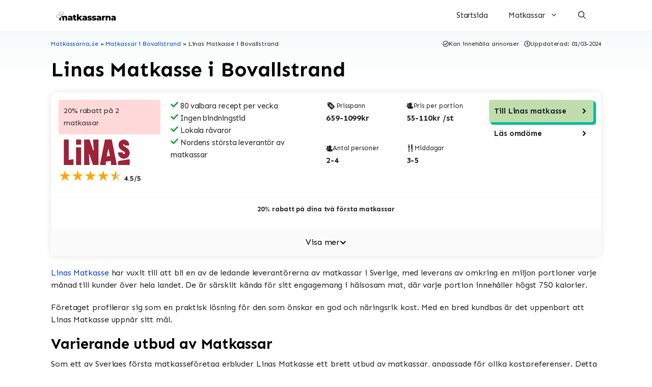

--- FILE ---
content_type: text/html; charset=UTF-8
request_url: https://matkassarna.se/bovallstrand/linas-matkasse/
body_size: 24746
content:
<!DOCTYPE html>
<html lang="sv-SE" prefix="og: https://ogp.me/ns#">
<head>
	<meta charset="UTF-8">
		<style>img:is([sizes="auto" i], [sizes^="auto," i]) { contain-intrinsic-size: 3000px 1500px }</style>
	<meta name="viewport" content="width=device-width, initial-scale=1">
<!-- Sökmotoroptimering av Rank Math PRO – https://rankmath.com/ -->
<title>Linas Matkasse i Bovallstrand - Matkassarna.se</title><link rel="preload" data-rocket-preload as="style" href="https://fonts.googleapis.com/css?family=Sen%3Aregular%2C700%2C800&#038;display=swap" /><link rel="stylesheet" href="https://fonts.googleapis.com/css?family=Sen%3Aregular%2C700%2C800&#038;display=swap" media="print" onload="this.media='all'" /><noscript><link rel="stylesheet" href="https://fonts.googleapis.com/css?family=Sen%3Aregular%2C700%2C800&#038;display=swap" /></noscript>
<meta name="description" content="Om matkassar i Bovallstrand"/>
<meta name="robots" content="follow, index, max-snippet:-1, max-video-preview:-1, max-image-preview:large"/>
<link rel="canonical" href="https://matkassarna.se/bovallstrand/linas-matkasse/" />
<meta property="og:locale" content="sv_SE" />
<meta property="og:type" content="article" />
<meta property="og:title" content="Linas Matkasse i Bovallstrand - Matkassarna.se" />
<meta property="og:description" content="Om matkassar i Bovallstrand" />
<meta property="og:url" content="https://matkassarna.se/bovallstrand/linas-matkasse/" />
<meta property="og:site_name" content="Matkassarna.se" />
<meta property="og:updated_time" content="2024-03-01T14:11:19+01:00" />
<meta property="article:published_time" content="2023-12-22T20:13:59+01:00" />
<meta property="article:modified_time" content="2024-03-01T14:11:19+01:00" />
<meta name="twitter:card" content="summary_large_image" />
<meta name="twitter:title" content="Linas Matkasse i Bovallstrand - Matkassarna.se" />
<meta name="twitter:description" content="Om matkassar i Bovallstrand" />
<meta name="twitter:label1" content="Lästid" />
<meta name="twitter:data1" content="Mindre än en minut" />
<script type="application/ld+json" class="rank-math-schema-pro">{"@context":"https://schema.org","@graph":[{"@type":["Organization","Person"],"@id":"https://matkassarna.se/#person","name":"Matkassarna.se","url":"https://matkassarna.se","logo":{"@type":"ImageObject","@id":"https://matkassarna.se/#logo","url":"https://matkassarna.se/wp-content/uploads/2023/11/Matkassarna-logga-svart.svg","contentUrl":"https://matkassarna.se/wp-content/uploads/2023/11/Matkassarna-logga-svart.svg","caption":"Matkassarna.se","inLanguage":"sv-SE"},"image":{"@id":"https://matkassarna.se/#logo"}},{"@type":"WebSite","@id":"https://matkassarna.se/#website","url":"https://matkassarna.se","name":"Matkassarna.se","alternateName":"Matkassarna","publisher":{"@id":"https://matkassarna.se/#person"},"inLanguage":"sv-SE"},{"@type":"BreadcrumbList","@id":"https://matkassarna.se/bovallstrand/linas-matkasse/#breadcrumb","itemListElement":[{"@type":"ListItem","position":"1","item":{"@id":"https://matkassarna.se/","name":"Matkassarna.se"}},{"@type":"ListItem","position":"2","item":{"@id":"https://matkassarna.se/bovallstrand/","name":"Matkassar i Bovallstrand"}},{"@type":"ListItem","position":"3","item":{"@id":"https://matkassarna.se/bovallstrand/linas-matkasse/","name":"Linas Matkasse i Bovallstrand"}}]},{"@type":"WebPage","@id":"https://matkassarna.se/bovallstrand/linas-matkasse/#webpage","url":"https://matkassarna.se/bovallstrand/linas-matkasse/","name":"Linas Matkasse i Bovallstrand - Matkassarna.se","datePublished":"2023-12-22T20:13:59+01:00","dateModified":"2024-03-01T14:11:19+01:00","isPartOf":{"@id":"https://matkassarna.se/#website"},"inLanguage":"sv-SE","breadcrumb":{"@id":"https://matkassarna.se/bovallstrand/linas-matkasse/#breadcrumb"}},{"@type":"Person","@id":"https://matkassarna.se/skribent/josefbekirr_dbbr11s0/","name":"Josef Bekir","url":"https://matkassarna.se/skribent/josefbekirr_dbbr11s0/","image":{"@type":"ImageObject","@id":"https://secure.gravatar.com/avatar/82503b43f7bbaadf729b2c4fab8bc575f1fd00bdb1a9d8aa10a2aa107af051bc?s=96&amp;d=mm&amp;r=g","url":"https://secure.gravatar.com/avatar/82503b43f7bbaadf729b2c4fab8bc575f1fd00bdb1a9d8aa10a2aa107af051bc?s=96&amp;d=mm&amp;r=g","caption":"Josef Bekir","inLanguage":"sv-SE"},"sameAs":["https://matkassarna.se"]},{"@type":"Article","headline":"Linas Matkasse i Bovallstrand - Matkassarna.se","datePublished":"2023-12-22T20:13:59+01:00","dateModified":"2024-03-01T14:11:19+01:00","author":{"@id":"https://matkassarna.se/skribent/josefbekirr_dbbr11s0/","name":"Josef Bekir"},"publisher":{"@id":"https://matkassarna.se/#person"},"description":"Om matkassar i Bovallstrand","name":"Linas Matkasse i Bovallstrand - Matkassarna.se","@id":"https://matkassarna.se/bovallstrand/linas-matkasse/#richSnippet","isPartOf":{"@id":"https://matkassarna.se/bovallstrand/linas-matkasse/#webpage"},"inLanguage":"sv-SE","mainEntityOfPage":{"@id":"https://matkassarna.se/bovallstrand/linas-matkasse/#webpage"}}]}</script>
<!-- /Rank Math SEO-tillägg för WordPress -->

<link rel='dns-prefetch' href='//use.fontawesome.com' />
<link href='https://fonts.gstatic.com' crossorigin rel='preconnect' />
<link href='https://fonts.googleapis.com' crossorigin rel='preconnect' />
<link rel="alternate" type="application/rss+xml" title="Matkassarna.se &raquo; Webbflöde" href="https://matkassarna.se/feed/" />
<link rel="alternate" type="application/rss+xml" title="Matkassarna.se &raquo; Kommentarsflöde" href="https://matkassarna.se/comments/feed/" />
<style id='wp-emoji-styles-inline-css'>

	img.wp-smiley, img.emoji {
		display: inline !important;
		border: none !important;
		box-shadow: none !important;
		height: 1em !important;
		width: 1em !important;
		margin: 0 0.07em !important;
		vertical-align: -0.1em !important;
		background: none !important;
		padding: 0 !important;
	}
</style>
<link rel='stylesheet' id='wp-block-library-css' href='https://matkassarna.se/wp-includes/css/dist/block-library/style.min.css?ver=6.8.3' media='all' />
<style id='classic-theme-styles-inline-css'>
/*! This file is auto-generated */
.wp-block-button__link{color:#fff;background-color:#32373c;border-radius:9999px;box-shadow:none;text-decoration:none;padding:calc(.667em + 2px) calc(1.333em + 2px);font-size:1.125em}.wp-block-file__button{background:#32373c;color:#fff;text-decoration:none}
</style>
<style id='rank-math-toc-block-style-inline-css'>
.wp-block-rank-math-toc-block nav ol{counter-reset:item}.wp-block-rank-math-toc-block nav ol li{display:block}.wp-block-rank-math-toc-block nav ol li:before{content:counters(item, ".") ". ";counter-increment:item}

</style>
<style id='global-styles-inline-css'>
:root{--wp--preset--aspect-ratio--square: 1;--wp--preset--aspect-ratio--4-3: 4/3;--wp--preset--aspect-ratio--3-4: 3/4;--wp--preset--aspect-ratio--3-2: 3/2;--wp--preset--aspect-ratio--2-3: 2/3;--wp--preset--aspect-ratio--16-9: 16/9;--wp--preset--aspect-ratio--9-16: 9/16;--wp--preset--color--black: #000000;--wp--preset--color--cyan-bluish-gray: #abb8c3;--wp--preset--color--white: #ffffff;--wp--preset--color--pale-pink: #f78da7;--wp--preset--color--vivid-red: #cf2e2e;--wp--preset--color--luminous-vivid-orange: #ff6900;--wp--preset--color--luminous-vivid-amber: #fcb900;--wp--preset--color--light-green-cyan: #7bdcb5;--wp--preset--color--vivid-green-cyan: #00d084;--wp--preset--color--pale-cyan-blue: #8ed1fc;--wp--preset--color--vivid-cyan-blue: #0693e3;--wp--preset--color--vivid-purple: #9b51e0;--wp--preset--color--contrast: var(--contrast);--wp--preset--color--contrast-2: var(--contrast-2);--wp--preset--color--contrast-3: var(--contrast-3);--wp--preset--color--base: var(--base);--wp--preset--color--base-2: var(--base-2);--wp--preset--color--base-3: var(--base-3);--wp--preset--color--accent: var(--accent);--wp--preset--color--accentfarg-2: var(--accentfarg-2);--wp--preset--color--accentfarg-1: var(--accentfarg-1);--wp--preset--color--innehall-bakgrund: var(--innehall-bakgrund);--wp--preset--color--singel-hero: var(--singel-hero);--wp--preset--color--global-color-12: var(--global-color-12);--wp--preset--color--global-color-13: var(--global-color-13);--wp--preset--color--heading: var(--heading);--wp--preset--color--global-color-15: var(--global-color-15);--wp--preset--color--global-color-16: var(--global-color-16);--wp--preset--color--global-color-17: var(--global-color-17);--wp--preset--color--global-color-18: var(--global-color-18);--wp--preset--color--global-color-19: var(--global-color-19);--wp--preset--color--body-text: var(--body-text);--wp--preset--color--global-color-21: var(--global-color-21);--wp--preset--gradient--vivid-cyan-blue-to-vivid-purple: linear-gradient(135deg,rgba(6,147,227,1) 0%,rgb(155,81,224) 100%);--wp--preset--gradient--light-green-cyan-to-vivid-green-cyan: linear-gradient(135deg,rgb(122,220,180) 0%,rgb(0,208,130) 100%);--wp--preset--gradient--luminous-vivid-amber-to-luminous-vivid-orange: linear-gradient(135deg,rgba(252,185,0,1) 0%,rgba(255,105,0,1) 100%);--wp--preset--gradient--luminous-vivid-orange-to-vivid-red: linear-gradient(135deg,rgba(255,105,0,1) 0%,rgb(207,46,46) 100%);--wp--preset--gradient--very-light-gray-to-cyan-bluish-gray: linear-gradient(135deg,rgb(238,238,238) 0%,rgb(169,184,195) 100%);--wp--preset--gradient--cool-to-warm-spectrum: linear-gradient(135deg,rgb(74,234,220) 0%,rgb(151,120,209) 20%,rgb(207,42,186) 40%,rgb(238,44,130) 60%,rgb(251,105,98) 80%,rgb(254,248,76) 100%);--wp--preset--gradient--blush-light-purple: linear-gradient(135deg,rgb(255,206,236) 0%,rgb(152,150,240) 100%);--wp--preset--gradient--blush-bordeaux: linear-gradient(135deg,rgb(254,205,165) 0%,rgb(254,45,45) 50%,rgb(107,0,62) 100%);--wp--preset--gradient--luminous-dusk: linear-gradient(135deg,rgb(255,203,112) 0%,rgb(199,81,192) 50%,rgb(65,88,208) 100%);--wp--preset--gradient--pale-ocean: linear-gradient(135deg,rgb(255,245,203) 0%,rgb(182,227,212) 50%,rgb(51,167,181) 100%);--wp--preset--gradient--electric-grass: linear-gradient(135deg,rgb(202,248,128) 0%,rgb(113,206,126) 100%);--wp--preset--gradient--midnight: linear-gradient(135deg,rgb(2,3,129) 0%,rgb(40,116,252) 100%);--wp--preset--font-size--small: 13px;--wp--preset--font-size--medium: 20px;--wp--preset--font-size--large: 36px;--wp--preset--font-size--x-large: 42px;--wp--preset--spacing--20: 0.44rem;--wp--preset--spacing--30: 0.67rem;--wp--preset--spacing--40: 1rem;--wp--preset--spacing--50: 1.5rem;--wp--preset--spacing--60: 2.25rem;--wp--preset--spacing--70: 3.38rem;--wp--preset--spacing--80: 5.06rem;--wp--preset--shadow--natural: 6px 6px 9px rgba(0, 0, 0, 0.2);--wp--preset--shadow--deep: 12px 12px 50px rgba(0, 0, 0, 0.4);--wp--preset--shadow--sharp: 6px 6px 0px rgba(0, 0, 0, 0.2);--wp--preset--shadow--outlined: 6px 6px 0px -3px rgba(255, 255, 255, 1), 6px 6px rgba(0, 0, 0, 1);--wp--preset--shadow--crisp: 6px 6px 0px rgba(0, 0, 0, 1);}:where(.is-layout-flex){gap: 0.5em;}:where(.is-layout-grid){gap: 0.5em;}body .is-layout-flex{display: flex;}.is-layout-flex{flex-wrap: wrap;align-items: center;}.is-layout-flex > :is(*, div){margin: 0;}body .is-layout-grid{display: grid;}.is-layout-grid > :is(*, div){margin: 0;}:where(.wp-block-columns.is-layout-flex){gap: 2em;}:where(.wp-block-columns.is-layout-grid){gap: 2em;}:where(.wp-block-post-template.is-layout-flex){gap: 1.25em;}:where(.wp-block-post-template.is-layout-grid){gap: 1.25em;}.has-black-color{color: var(--wp--preset--color--black) !important;}.has-cyan-bluish-gray-color{color: var(--wp--preset--color--cyan-bluish-gray) !important;}.has-white-color{color: var(--wp--preset--color--white) !important;}.has-pale-pink-color{color: var(--wp--preset--color--pale-pink) !important;}.has-vivid-red-color{color: var(--wp--preset--color--vivid-red) !important;}.has-luminous-vivid-orange-color{color: var(--wp--preset--color--luminous-vivid-orange) !important;}.has-luminous-vivid-amber-color{color: var(--wp--preset--color--luminous-vivid-amber) !important;}.has-light-green-cyan-color{color: var(--wp--preset--color--light-green-cyan) !important;}.has-vivid-green-cyan-color{color: var(--wp--preset--color--vivid-green-cyan) !important;}.has-pale-cyan-blue-color{color: var(--wp--preset--color--pale-cyan-blue) !important;}.has-vivid-cyan-blue-color{color: var(--wp--preset--color--vivid-cyan-blue) !important;}.has-vivid-purple-color{color: var(--wp--preset--color--vivid-purple) !important;}.has-black-background-color{background-color: var(--wp--preset--color--black) !important;}.has-cyan-bluish-gray-background-color{background-color: var(--wp--preset--color--cyan-bluish-gray) !important;}.has-white-background-color{background-color: var(--wp--preset--color--white) !important;}.has-pale-pink-background-color{background-color: var(--wp--preset--color--pale-pink) !important;}.has-vivid-red-background-color{background-color: var(--wp--preset--color--vivid-red) !important;}.has-luminous-vivid-orange-background-color{background-color: var(--wp--preset--color--luminous-vivid-orange) !important;}.has-luminous-vivid-amber-background-color{background-color: var(--wp--preset--color--luminous-vivid-amber) !important;}.has-light-green-cyan-background-color{background-color: var(--wp--preset--color--light-green-cyan) !important;}.has-vivid-green-cyan-background-color{background-color: var(--wp--preset--color--vivid-green-cyan) !important;}.has-pale-cyan-blue-background-color{background-color: var(--wp--preset--color--pale-cyan-blue) !important;}.has-vivid-cyan-blue-background-color{background-color: var(--wp--preset--color--vivid-cyan-blue) !important;}.has-vivid-purple-background-color{background-color: var(--wp--preset--color--vivid-purple) !important;}.has-black-border-color{border-color: var(--wp--preset--color--black) !important;}.has-cyan-bluish-gray-border-color{border-color: var(--wp--preset--color--cyan-bluish-gray) !important;}.has-white-border-color{border-color: var(--wp--preset--color--white) !important;}.has-pale-pink-border-color{border-color: var(--wp--preset--color--pale-pink) !important;}.has-vivid-red-border-color{border-color: var(--wp--preset--color--vivid-red) !important;}.has-luminous-vivid-orange-border-color{border-color: var(--wp--preset--color--luminous-vivid-orange) !important;}.has-luminous-vivid-amber-border-color{border-color: var(--wp--preset--color--luminous-vivid-amber) !important;}.has-light-green-cyan-border-color{border-color: var(--wp--preset--color--light-green-cyan) !important;}.has-vivid-green-cyan-border-color{border-color: var(--wp--preset--color--vivid-green-cyan) !important;}.has-pale-cyan-blue-border-color{border-color: var(--wp--preset--color--pale-cyan-blue) !important;}.has-vivid-cyan-blue-border-color{border-color: var(--wp--preset--color--vivid-cyan-blue) !important;}.has-vivid-purple-border-color{border-color: var(--wp--preset--color--vivid-purple) !important;}.has-vivid-cyan-blue-to-vivid-purple-gradient-background{background: var(--wp--preset--gradient--vivid-cyan-blue-to-vivid-purple) !important;}.has-light-green-cyan-to-vivid-green-cyan-gradient-background{background: var(--wp--preset--gradient--light-green-cyan-to-vivid-green-cyan) !important;}.has-luminous-vivid-amber-to-luminous-vivid-orange-gradient-background{background: var(--wp--preset--gradient--luminous-vivid-amber-to-luminous-vivid-orange) !important;}.has-luminous-vivid-orange-to-vivid-red-gradient-background{background: var(--wp--preset--gradient--luminous-vivid-orange-to-vivid-red) !important;}.has-very-light-gray-to-cyan-bluish-gray-gradient-background{background: var(--wp--preset--gradient--very-light-gray-to-cyan-bluish-gray) !important;}.has-cool-to-warm-spectrum-gradient-background{background: var(--wp--preset--gradient--cool-to-warm-spectrum) !important;}.has-blush-light-purple-gradient-background{background: var(--wp--preset--gradient--blush-light-purple) !important;}.has-blush-bordeaux-gradient-background{background: var(--wp--preset--gradient--blush-bordeaux) !important;}.has-luminous-dusk-gradient-background{background: var(--wp--preset--gradient--luminous-dusk) !important;}.has-pale-ocean-gradient-background{background: var(--wp--preset--gradient--pale-ocean) !important;}.has-electric-grass-gradient-background{background: var(--wp--preset--gradient--electric-grass) !important;}.has-midnight-gradient-background{background: var(--wp--preset--gradient--midnight) !important;}.has-small-font-size{font-size: var(--wp--preset--font-size--small) !important;}.has-medium-font-size{font-size: var(--wp--preset--font-size--medium) !important;}.has-large-font-size{font-size: var(--wp--preset--font-size--large) !important;}.has-x-large-font-size{font-size: var(--wp--preset--font-size--x-large) !important;}
:where(.wp-block-post-template.is-layout-flex){gap: 1.25em;}:where(.wp-block-post-template.is-layout-grid){gap: 1.25em;}
:where(.wp-block-columns.is-layout-flex){gap: 2em;}:where(.wp-block-columns.is-layout-grid){gap: 2em;}
:root :where(.wp-block-pullquote){font-size: 1.5em;line-height: 1.6;}
</style>
<link data-minify="1" rel='stylesheet' id='hittamatkassen_css-css' href='https://matkassarna.se/wp-content/cache/min/1/wp-content/plugins/hittamatkassen/css/style.css?ver=1721909850' media='all' />
<link rel='stylesheet' id='page-generator-hmab-css' href='https://matkassarna.se/wp-content/plugins/wordpress-plugin/public/css/page-generator-hmab-public.css?ver=1.0.0' media='all' />
<link rel='stylesheet' id='generate-style-css' href='https://matkassarna.se/wp-content/themes/generatepress/assets/css/main.min.css?ver=3.4.0' media='all' />
<style id='generate-style-inline-css'>
.is-right-sidebar{width:25%;}.is-left-sidebar{width:25%;}.site-content .content-area{width:100%;}@media (max-width: 768px){.main-navigation .menu-toggle,.sidebar-nav-mobile:not(#sticky-placeholder){display:block;}.main-navigation ul,.gen-sidebar-nav,.main-navigation:not(.slideout-navigation):not(.toggled) .main-nav > ul,.has-inline-mobile-toggle #site-navigation .inside-navigation > *:not(.navigation-search):not(.main-nav){display:none;}.nav-align-right .inside-navigation,.nav-align-center .inside-navigation{justify-content:space-between;}}
.dynamic-author-image-rounded{border-radius:100%;}.dynamic-featured-image, .dynamic-author-image{vertical-align:middle;}.one-container.blog .dynamic-content-template:not(:last-child), .one-container.archive .dynamic-content-template:not(:last-child){padding-bottom:0px;}.dynamic-entry-excerpt > p:last-child{margin-bottom:0px;}
.page-hero .inside-page-hero.grid-container{max-width:calc(1080px - 0px - 0px);}.inside-page-hero > *:last-child{margin-bottom:0px;}
</style>

<link data-minify="1" rel='stylesheet' id='font-awesome-official-css' href='https://matkassarna.se/wp-content/cache/min/1/releases/v6.4.2/css/all.css?ver=1721909850' media='all' crossorigin="anonymous" />
<link rel='stylesheet' id='generatepress-dynamic-css' href='https://matkassarna.se/wp-content/uploads/generatepress/style.min.css?ver=1719927093' media='all' />
<link data-minify="1" rel='stylesheet' id='generate-child-css' href='https://matkassarna.se/wp-content/cache/min/1/wp-content/themes/generatepress_child/style.css?ver=1721909850' media='all' />
<style id='generateblocks-inline-css'>
.gb-container.gb-tabs__item:not(.gb-tabs__item-open){display:none;}.gb-container-661b2497{min-height:50vh;position:relative;overflow-x:hidden;overflow-y:hidden;padding-right:20px;padding-left:20px;margin-top:100px;background-color:var(--global-color-18);}.gb-container-661b2497:before{content:"";background-image:url(https://matkassarna.se/wp-content/uploads/2023/11/bg-line-banner-home1.png);background-repeat:no-repeat;background-position:center center;background-size:cover;z-index:0;position:absolute;top:0;right:0;bottom:0;left:0;transition:inherit;pointer-events:none;opacity:0.03;}.gb-container-661b2497.gb-has-dynamic-bg:before{background-image:var(--background-url);}.gb-container-661b2497.gb-no-dynamic-bg:before{background-image:none;}.gb-container-e1fbe881{max-width:1080px;display:flex;flex-direction:row;flex-wrap:wrap;padding-top:30px;padding-bottom:0px;margin-right:auto;margin-left:auto;border-bottom:1px solid var(--global-color-12);}.gb-container-90a2ac46{width:100%;}.gb-container-b1a8f6dd{width:50%;padding-right:40px;}.gb-container-28ee3636{width:50%;display:flex;flex-direction:row-reverse;padding-left:40px;}.gb-container-79a76c02{max-width:1080px;display:flex;flex-direction:row;padding-top:60px;padding-bottom:60px;margin-right:auto;margin-left:auto;border-bottom:1px solid var(--global-color-12);}.gb-container-eb548ce8{width:25%;}.gb-container-0cc52002{width:25%;}.gb-container-b8050056{width:25%;}.gb-container-e652292e{width:25%;}.gb-container-e67cf3bb{max-width:1080px;display:flex;flex-direction:column;padding-top:60px;padding-bottom:60px;margin-right:auto;margin-left:auto;border-bottom:1px solid var(--base);}.gb-container-f50910ab{max-width:1080px;padding:20px;margin-right:auto;margin-left:auto;}.gb-container-d309a182{min-height:40vh;max-width:1080px;display:flex;padding:20px;border-radius:8px;background-color:var(--base-3);box-shadow: 5px 5px 10px 0 rgba(0,0,0,0.1);}.gb-container-1cff1b2b{width:25%;}.gb-container-a437d7ff{width:25%;}.gb-container-8686648c{width:25%;}.gb-container-f82dab10{width:25%;}.gb-container-de51edde{z-index:2;position:relative;padding:30px 20px 20px;}.gb-container-b9d9634f{max-width:1080px;display:flex;padding-top:30px;padding-bottom:30px;margin-right:auto;margin-left:auto;border-radius:8px;background-color:var(--innehall-bakgrund);box-shadow: 5px 5px 10px 0 rgba(0,0,0,0.1);}.gb-container-64c70307{width:50%;display:flex;flex-direction:column;padding:20px 10px;}.gb-container-137ffcfe{width:100%;padding-top:10px;padding-right:10px;padding-left:10px;}.gb-container-038a9816{display:flex;padding-right:10px;padding-bottom:10px;padding-left:10px;}.gb-container-0cf765e1{width:50%;display:flex;flex-direction:column;align-items:stretch;}.gb-container-a02fd6de{width:50%;display:flex;flex-direction:column;align-items:stretch;}.gb-container-84f9ecbd{width:50%;display:flex;flex-direction:column;padding:20px 10px;}.gb-container-9e52fdd7{width:100%;padding-top:10px;padding-right:10px;padding-left:10px;}.gb-container-1b338352{display:flex;padding-right:10px;padding-bottom:10px;padding-left:10px;}.gb-container-0accf1df{width:50%;display:flex;flex-direction:column;align-items:stretch;}.gb-container-54d32bef{width:50%;display:flex;flex-direction:column;align-items:stretch;}.gb-container-e7f3b3e3{padding-bottom:0px;background-image:linear-gradient(0deg, rgba(255, 255, 255, 0.1), var(--global-color-18));}.gb-container-3e683dde{max-width:1080px;display:flex;margin-right:auto;margin-left:auto;}.gb-container-65dcb5d4{width:100%;display:flex;flex-direction:column;justify-content:space-around;}.gb-container-a10dc7fb{width:100%;max-width:1080px;display:flex;flex-direction:row;flex-wrap:wrap;margin-right:auto;margin-left:auto;}.gb-container-8a62ceb4{width:60%;font-size:12px;}.gb-container-a9df56b6{width:40%;display:flex;flex-direction:row;flex-wrap:wrap;align-items:center;justify-content:flex-end;text-align:left;}.gb-container-bf18c7ec{margin-right:10px;}.gb-container-56909b9e{padding-right:10px;padding-left:10px;}.gb-container-771a2029{max-width:1080px;margin-right:auto;margin-left:auto;}.gb-container-3cb200b0{display:flex;flex-direction:column;column-gap:20px;margin-top:20px;margin-bottom:20px;border-radius:10px;box-shadow: 0 0 13px 0 rgba(0,0,0,0.1);}.gb-grid-wrapper > .gb-grid-column-3cb200b0{width:100%;}.gb-container-fb9d4d36{display:flex;row-gap:20px;padding:15px;}.gb-container-fc4705b7{width:20%;order:1;}.gb-container-fc9edebf{padding-right:10px;}.gb-container-dfffe955{margin-bottom:10px;}.gb-container-c5e9fef1{width:30%;order:2;font-size:15px;padding-right:10px;padding-left:10px;}.gb-container-3c86be59{width:30%;display:flex;flex-direction:row;flex-wrap:wrap;row-gap:10px;order:3;border-top-color:var(--base);border-bottom-color:var(--base);}.gb-container-44a6f3f4{width:50%;}.gb-container-39e21703{width:50%;}.gb-container-c4052abf{width:50%;}.gb-container-1f8ff302{width:50%;}.gb-container-4a920adb{width:20%;display:flex;flex-direction:column;align-items:flex-start;row-gap:10px;position:relative;order:4;padding-left:5px;}.gb-container-69d76235{width:100%;display:flex;align-items:center;justify-content:space-between;position:relative;padding:10px;border-radius:4px;background-color:#c0dead;box-shadow: 4px 4px 0 1px var(--global-color-19);transition:all 0.05s ease;}.gb-container-69d76235:hover{box-shadow: 2px 2px 0 1px var(--global-color-19);transform:translate3d(2px,2px,0);}.gb-container-80555d36{display:flex;}.gb-container-55b008b9{width:100%;display:flex;align-items:center;justify-content:space-between;position:relative;padding:10px;border-radius:8px;}.gb-container-285eced7{display:flex;}.gb-container-879d4d4c > .gb-accordion__content{transition:max-height 0.5s ease;will-change:max-height;max-height:0;overflow:hidden;visibility:hidden;}.gb-container-879d4d4c.gb-accordion__item-open > .gb-accordion__content{max-height:inherit;visibility:visible;}.gb-container-7230790c{margin-bottom:20px;}.gb-container-1ed28c3b{width:100%;display:flex;column-gap:20px;row-gap:20px;border-bottom-color:var(--base);}.gb-container-4b89b7eb{width:50%;font-size:14px;}.gb-container-ac7c3e9b{width:50%;font-size:14px;}.gb-container-f56a7db1{width:100%;display:flex;column-gap:20px;row-gap:20px;padding-right:10px;padding-left:10px;}.gb-container-ec139692{width:50%;}.gb-container-c1b8bebd{width:50%;}.gb-container-1a8b4286{display:flex;column-gap:20px;row-gap:20px;padding-right:10px;padding-left:5px;}.gb-container-e100f92b{width:100%;display:flex;align-items:center;justify-content:space-between;position:relative;padding:10px;border-radius:4px;background-color:#c0dead;box-shadow: 4px 4px 0 1px var(--global-color-19);transition:all 0.05s ease;}.gb-container-e100f92b:hover{box-shadow: 2px 2px 0 1px var(--global-color-19);transform:translate3d(2px,2px,0);}.gb-container-8d67f9ee{display:flex;}.gb-container-680f7051{width:100%;display:flex;align-items:center;justify-content:space-between;position:relative;padding:10px;border-radius:4px;background-color:#c0dead;box-shadow: 4px 4px 0 1px var(--global-color-19);transition:all 0.05s ease;}.gb-container-680f7051:hover{box-shadow: 2px 2px 0 1px var(--global-color-19);transform:translate3d(2px,2px,0);}.gb-container-8524a32d{display:flex;}.gb-block-image-c065073c{margin-left:-10px;}.gb-image-c065073c{width:300px;vertical-align:middle;}.gb-image-e91452ba{vertical-align:middle;}p.gb-headline-a2a19e7b{font-size:16px;color:var(--global-color-12);}h2.gb-headline-22c0de7b{font-size:17px;font-weight:600;margin-bottom:28px;color:var(--global-color-12);}p.gb-headline-f8773c34{font-size:16px;font-weight:500;margin-bottom:5px;}p.gb-headline-f8773c34 a{color:var(--global-color-8);}p.gb-headline-f8773c34 a:hover{color:var(--global-color-7);}p.gb-headline-edc3ec2e{font-size:16px;font-weight:500;margin-bottom:5px;}p.gb-headline-edc3ec2e a{color:var(--global-color-8);}p.gb-headline-edc3ec2e a:hover{color:var(--global-color-7);}p.gb-headline-4bcf321d{font-size:16px;font-weight:500;margin-bottom:5px;}p.gb-headline-4bcf321d a{color:var(--global-color-8);}p.gb-headline-4bcf321d a:hover{color:var(--global-color-7);}p.gb-headline-ada17d7e{font-size:16px;font-weight:500;margin-bottom:5px;}p.gb-headline-ada17d7e a{color:var(--global-color-8);}p.gb-headline-ada17d7e a:hover{color:var(--global-color-7);}h2.gb-headline-b94d8466{font-size:17px;font-weight:600;margin-bottom:28px;color:var(--global-color-12);}p.gb-headline-099f8227{font-size:16px;font-weight:500;margin-bottom:5px;}p.gb-headline-099f8227 a{color:var(--global-color-8);}p.gb-headline-099f8227 a:hover{color:var(--global-color-7);}p.gb-headline-53e9af63{font-size:16px;font-weight:500;margin-bottom:5px;}p.gb-headline-53e9af63 a{color:var(--global-color-8);}p.gb-headline-53e9af63 a:hover{color:var(--global-color-7);}p.gb-headline-3be54c3f{font-size:16px;font-weight:500;margin-bottom:5px;}p.gb-headline-3be54c3f a{color:var(--global-color-8);}p.gb-headline-3be54c3f a:hover{color:var(--global-color-7);}p.gb-headline-310c63f9{font-size:16px;font-weight:500;margin-bottom:5px;}p.gb-headline-310c63f9 a{color:var(--global-color-8);}p.gb-headline-310c63f9 a:hover{color:var(--global-color-7);}p.gb-headline-cf928512{font-size:16px;font-weight:500;margin-bottom:5px;}p.gb-headline-cf928512 a{color:var(--global-color-8);}p.gb-headline-cf928512 a:hover{color:var(--global-color-7);}h2.gb-headline-8e02f20c{font-size:17px;font-weight:600;margin-bottom:28px;color:var(--global-color-12);}p.gb-headline-e855591f{font-size:16px;font-weight:500;margin-bottom:5px;}p.gb-headline-e855591f a{color:var(--global-color-8);}p.gb-headline-e855591f a:hover{color:var(--global-color-7);}p.gb-headline-ce1ff61d{font-size:16px;font-weight:500;margin-bottom:5px;}p.gb-headline-ce1ff61d a{color:var(--global-color-8);}p.gb-headline-ce1ff61d a:hover{color:var(--global-color-7);}p.gb-headline-1efd9806{font-size:16px;font-weight:500;margin-bottom:5px;}p.gb-headline-1efd9806 a{color:var(--global-color-8);}p.gb-headline-1efd9806 a:hover{color:var(--global-color-7);}p.gb-headline-5d133b8a{font-size:16px;font-weight:500;margin-bottom:5px;}p.gb-headline-5d133b8a a{color:var(--global-color-8);}p.gb-headline-5d133b8a a:hover{color:var(--global-color-7);}p.gb-headline-9aca0473{font-size:16px;font-weight:500;margin-bottom:5px;}p.gb-headline-9aca0473 a{color:var(--global-color-8);}p.gb-headline-9aca0473 a:hover{color:var(--global-color-7);}p.gb-headline-1b8019ac{font-size:16px;font-weight:500;margin-bottom:5px;}p.gb-headline-1b8019ac a{color:var(--global-color-8);}p.gb-headline-1b8019ac a:hover{color:var(--global-color-7);}p.gb-headline-d01ff886{font-size:16px;font-weight:500;margin-bottom:5px;}p.gb-headline-d01ff886 a{color:var(--global-color-8);}p.gb-headline-d01ff886 a:hover{color:var(--global-color-7);}p.gb-headline-c3bc95a8{font-size:16px;font-weight:500;margin-bottom:5px;}p.gb-headline-c3bc95a8 a{color:var(--global-color-8);}p.gb-headline-c3bc95a8 a:hover{color:var(--global-color-7);}p.gb-headline-9bb0579d{font-size:16px;font-weight:500;margin-bottom:5px;}p.gb-headline-9bb0579d a{color:var(--global-color-8);}p.gb-headline-9bb0579d a:hover{color:var(--global-color-7);}p.gb-headline-e60976ea{font-size:16px;font-weight:500;margin-bottom:5px;}p.gb-headline-e60976ea a{color:var(--global-color-8);}p.gb-headline-e60976ea a:hover{color:var(--global-color-7);}p.gb-headline-d79d5969{font-size:16px;font-weight:500;margin-bottom:5px;}p.gb-headline-d79d5969 a{color:var(--global-color-8);}p.gb-headline-d79d5969 a:hover{color:var(--global-color-7);}p.gb-headline-5cf2a472{font-size:16px;font-weight:500;margin-bottom:5px;}p.gb-headline-5cf2a472 a{color:var(--global-color-8);}p.gb-headline-5cf2a472 a:hover{color:var(--global-color-7);}p.gb-headline-2457ae4f{font-size:16px;font-weight:500;margin-bottom:5px;}p.gb-headline-2457ae4f a{color:var(--global-color-8);}p.gb-headline-2457ae4f a:hover{color:var(--global-color-7);}h2.gb-headline-15ce8ea2{font-size:17px;font-weight:600;margin-bottom:28px;color:var(--global-color-12);}p.gb-headline-dfa05262{font-size:16px;font-weight:500;margin-bottom:5px;}p.gb-headline-dfa05262 a{color:var(--global-color-8);}p.gb-headline-dfa05262 a:hover{color:var(--global-color-7);}p.gb-headline-9e8a8ec3{font-size:16px;font-weight:500;margin-bottom:5px;}p.gb-headline-9e8a8ec3 a{color:var(--global-color-8);}p.gb-headline-9e8a8ec3 a:hover{color:var(--global-color-7);}p.gb-headline-3e4583a8{font-size:15px;font-weight:600;color:var(--global-color-12);}h2.gb-headline-5032cc78{font-weight:400;}h2.gb-headline-d596d676{font-size:18px;font-weight:600;}p.gb-headline-f856a3af{display:flex;flex-direction:row;justify-content:space-between;column-gap:0.5em;width:80%;font-size:16px;font-weight:400;padding-right:50px;margin-bottom:0px;}p.gb-headline-f856a3af a{color:var(--global-color-8);}p.gb-headline-f856a3af a:hover{color:var(--global-color-7);}.gb-headline-f856a3af:hover{transform:scale(1.1) perspective(1000px);}.gb-headline-f856a3af{transition:all 0.2s ease;}p.gb-headline-7923e086{display:flex;flex-direction:row;justify-content:space-between;column-gap:0.5em;width:80%;font-size:16px;font-weight:400;padding-right:50px;margin-bottom:0px;}p.gb-headline-7923e086 a{color:var(--global-color-8);}p.gb-headline-7923e086 a:hover{color:var(--global-color-7);}.gb-headline-7923e086:hover{transform:scale(1.1) perspective(1000px);}.gb-headline-7923e086{transition:all 0.2s ease;}p.gb-headline-d32458b8{display:flex;flex-direction:row;justify-content:space-between;column-gap:0.5em;width:80%;font-size:16px;font-weight:400;padding-right:50px;margin-bottom:0px;}p.gb-headline-d32458b8 a{color:var(--global-color-8);}p.gb-headline-d32458b8 a:hover{color:var(--global-color-7);}.gb-headline-d32458b8:hover{transform:scale(1.1) perspective(1000px);}.gb-headline-d32458b8{transition:all 0.2s ease;}p.gb-headline-4cc0b049{display:flex;flex-direction:row;justify-content:space-between;column-gap:0.5em;width:80%;font-size:16px;font-weight:400;padding-right:50px;margin-bottom:0px;}p.gb-headline-4cc0b049 a{color:var(--global-color-8);}p.gb-headline-4cc0b049 a:hover{color:var(--global-color-7);}.gb-headline-4cc0b049:hover{transform:scale(1.1) perspective(1000px);}.gb-headline-4cc0b049{transition:all 0.2s ease;}p.gb-headline-44abfaf0{display:flex;flex-direction:row;justify-content:space-between;column-gap:0.5em;width:80%;font-size:16px;font-weight:400;padding-right:50px;margin-bottom:0px;}p.gb-headline-44abfaf0 a{color:var(--global-color-8);}p.gb-headline-44abfaf0 a:hover{color:var(--global-color-7);}.gb-headline-44abfaf0:hover{transform:scale(1.1) perspective(1000px);}.gb-headline-44abfaf0{transition:all 0.2s ease;}p.gb-headline-7c59dafe{display:flex;flex-direction:row;justify-content:space-between;column-gap:0.5em;width:80%;font-size:16px;font-weight:400;padding-right:50px;margin-bottom:0px;}p.gb-headline-7c59dafe a{color:var(--global-color-8);}p.gb-headline-7c59dafe a:hover{color:var(--global-color-7);}.gb-headline-7c59dafe:hover{transform:scale(1.1) perspective(1000px);}.gb-headline-7c59dafe{transition:all 0.2s ease;}p.gb-headline-c3ca0ed0{display:flex;flex-direction:row;justify-content:space-between;column-gap:0.5em;width:80%;font-size:16px;font-weight:400;padding-right:50px;margin-bottom:0px;}p.gb-headline-c3ca0ed0 a{color:var(--global-color-8);}p.gb-headline-c3ca0ed0 a:hover{color:var(--global-color-7);}.gb-headline-c3ca0ed0:hover{transform:scale(1.1) perspective(1000px);}.gb-headline-c3ca0ed0{transition:all 0.2s ease;}h2.gb-headline-08f36036{font-size:18px;font-weight:600;}p.gb-headline-287238f9{display:flex;flex-direction:row;justify-content:space-between;column-gap:0.5em;width:80%;font-size:16px;font-weight:400;padding-right:50px;margin-bottom:0px;}p.gb-headline-287238f9 a{color:var(--global-color-8);}p.gb-headline-287238f9 a:hover{color:var(--global-color-7);}.gb-headline-287238f9:hover{transform:scale(1.1) perspective(1000px);}.gb-headline-287238f9{transition:all 0.2s ease;}p.gb-headline-470b0063{display:flex;flex-direction:row;justify-content:space-between;column-gap:0.5em;width:80%;font-size:16px;font-weight:400;padding-right:50px;margin-bottom:0px;}p.gb-headline-470b0063 a{color:var(--global-color-8);}p.gb-headline-470b0063 a:hover{color:var(--global-color-7);}.gb-headline-470b0063:hover{transform:scale(1.1) perspective(1000px);}.gb-headline-470b0063{transition:all 0.2s ease;}p.gb-headline-510c744e{display:flex;flex-direction:row;justify-content:space-between;column-gap:0.5em;width:80%;font-size:16px;font-weight:400;padding-right:50px;margin-bottom:0px;}p.gb-headline-510c744e a{color:var(--global-color-8);}p.gb-headline-510c744e a:hover{color:var(--global-color-7);}.gb-headline-510c744e:hover{transform:scale(1.1) perspective(1000px);}.gb-headline-510c744e{transition:all 0.2s ease;}p.gb-headline-cd7bdef5{display:flex;flex-direction:row;justify-content:space-between;column-gap:0.5em;width:80%;font-size:16px;font-weight:400;padding-right:50px;margin-bottom:0px;}p.gb-headline-cd7bdef5 a{color:var(--global-color-8);}p.gb-headline-cd7bdef5 a:hover{color:var(--global-color-7);}.gb-headline-cd7bdef5:hover{transform:scale(1.1) perspective(1000px);}.gb-headline-cd7bdef5{transition:all 0.2s ease;}p.gb-headline-02827b8c{display:flex;flex-direction:row;justify-content:space-between;column-gap:0.5em;width:80%;font-size:16px;font-weight:400;padding-right:50px;margin-bottom:0px;}p.gb-headline-02827b8c a{color:var(--global-color-8);}p.gb-headline-02827b8c a:hover{color:var(--global-color-7);}.gb-headline-02827b8c:hover{transform:scale(1.1) perspective(1000px);}.gb-headline-02827b8c{transition:all 0.2s ease;}p.gb-headline-845d0726{display:flex;flex-direction:row;justify-content:space-between;column-gap:0.5em;width:80%;font-size:16px;font-weight:400;padding-right:50px;margin-bottom:0px;}p.gb-headline-845d0726 a{color:var(--global-color-8);}p.gb-headline-845d0726 a:hover{color:var(--global-color-7);}.gb-headline-845d0726:hover{transform:scale(1.1) perspective(1000px);}.gb-headline-845d0726{transition:all 0.2s ease;}p.gb-headline-3f061583{display:flex;flex-direction:row;justify-content:space-between;column-gap:0.5em;width:80%;font-size:16px;font-weight:400;padding-right:50px;margin-bottom:0px;}p.gb-headline-3f061583 a{color:var(--global-color-8);}p.gb-headline-3f061583 a:hover{color:var(--global-color-7);}.gb-headline-3f061583:hover{transform:scale(1.1) perspective(1000px);}.gb-headline-3f061583{transition:all 0.2s ease;}p.gb-headline-6ae7fa54{display:flex;flex-direction:row;justify-content:space-between;column-gap:0.5em;width:80%;font-size:16px;font-weight:400;padding-right:50px;margin-bottom:0px;}p.gb-headline-6ae7fa54 a{color:var(--global-color-8);}p.gb-headline-6ae7fa54 a:hover{color:var(--global-color-7);}.gb-headline-6ae7fa54:hover{transform:scale(1.1) perspective(1000px);}.gb-headline-6ae7fa54{transition:all 0.2s ease;}p.gb-headline-a3be2e2d{display:flex;flex-direction:row;justify-content:space-between;column-gap:0.5em;width:80%;font-size:16px;font-weight:400;padding-right:50px;margin-bottom:0px;}p.gb-headline-a3be2e2d a{color:var(--global-color-8);}p.gb-headline-a3be2e2d a:hover{color:var(--global-color-7);}.gb-headline-a3be2e2d:hover{transform:scale(1.1) perspective(1000px);}.gb-headline-a3be2e2d{transition:all 0.2s ease;}p.gb-headline-27435f9b{display:flex;flex-direction:row;justify-content:space-between;column-gap:0.5em;width:80%;font-size:16px;font-weight:400;padding-right:50px;margin-bottom:0px;}p.gb-headline-27435f9b a{color:var(--global-color-8);}p.gb-headline-27435f9b a:hover{color:var(--global-color-7);}.gb-headline-27435f9b:hover{transform:scale(1.1) perspective(1000px);}.gb-headline-27435f9b{transition:all 0.2s ease;}p.gb-headline-e9f05e5d{font-size:12px;}p.gb-headline-e8e99def{display:flex;align-items:center;column-gap:0.5em;font-size:12px;font-weight:400;margin-bottom:0px;}p.gb-headline-e8e99def .gb-icon{line-height:0;}p.gb-headline-e8e99def .gb-icon svg{width:1em;height:1em;fill:currentColor;}div.gb-headline-fe1e3986{display:flex;align-items:center;column-gap:0.5em;font-size:12px;font-weight:400;}div.gb-headline-fe1e3986 .gb-icon{line-height:0;}div.gb-headline-fe1e3986 .gb-icon svg{width:1em;height:1em;fill:currentColor;}h1.gb-headline-85ce0c91{color:var(--global-color-12);}p.gb-headline-926400a8{font-size:14px;padding:10px;margin-bottom:0px;border-radius:4px;background-color:var(--accentfarg-1);}div.gb-headline-132bc321{font-size:14px;margin-top:10px;}p.gb-headline-6a38c867{display:flex;flex-direction:row;align-items:center;column-gap:0.5em;font-size:13px;margin-bottom:0px;}p.gb-headline-6a38c867 .gb-icon{line-height:0;}p.gb-headline-6a38c867 .gb-icon svg{width:1.5em;height:1.5em;fill:currentColor;}p.gb-headline-ccc280bd{font-weight:600;}p.gb-headline-703b14a0{display:flex;flex-direction:row;align-items:center;column-gap:0.5em;font-size:13px;margin-bottom:0px;}p.gb-headline-703b14a0 .gb-icon{line-height:0;}p.gb-headline-703b14a0 .gb-icon svg{width:1em;height:1em;fill:currentColor;}p.gb-headline-b0ca30db{font-weight:600;}p.gb-headline-d0333bfc{display:flex;flex-direction:row;align-items:center;column-gap:0.5em;font-size:13px;margin-bottom:0px;}p.gb-headline-d0333bfc .gb-icon{line-height:0;}p.gb-headline-d0333bfc .gb-icon svg{width:1em;height:1em;fill:currentColor;}p.gb-headline-8146e8fd{font-weight:600;}p.gb-headline-0a178050{display:flex;flex-direction:row;align-items:center;column-gap:0.5em;font-size:13px;margin-bottom:0px;}p.gb-headline-0a178050 .gb-icon{line-height:0;}p.gb-headline-0a178050 .gb-icon svg{width:1.2em;height:1.2em;fill:currentColor;}p.gb-headline-fc818b4b{font-weight:600;}p.gb-headline-1aed3ee0{font-size:15px;font-weight:600;margin-bottom:0px;}p.gb-headline-267e1120{font-size:15px;font-weight:600;padding-left:5px;margin-bottom:0px;}div.gb-headline-de929c5d{display:flex;align-items:center;column-gap:0.5em;margin-bottom:0px;}div.gb-headline-de929c5d .gb-icon{line-height:0;}div.gb-headline-de929c5d .gb-icon svg{width:1em;height:1em;fill:currentColor;}p.gb-headline-3603707f{font-size:15px;font-weight:600;margin-bottom:0px;}div.gb-headline-b00adfcf{display:flex;align-items:center;column-gap:0.5em;margin-bottom:0px;}div.gb-headline-b00adfcf .gb-icon{line-height:0;}div.gb-headline-b00adfcf .gb-icon svg{width:1em;height:1em;fill:currentColor;}div.gb-headline-7e16c1fb{font-size:13px;font-weight:600;text-align:center;padding:10px 15px;margin-top:10px;border-top:1px solid #f8f8f8;}div.gb-headline-bd0e7293{border-bottom-color:var(--base);}p.gb-headline-806c052b{width:100%;font-size:16px;font-weight:700;padding:8px;margin-bottom:0px;border-bottom-color:var(--base);}div.gb-headline-6282e4a0{border-bottom-color:var(--base);background-color:rgba(103, 169, 97, 0.05);}div.gb-headline-e2b87f65{border-bottom-color:var(--base);}p.gb-headline-8b513fd9{width:100%;font-size:16px;font-weight:700;padding:8px;margin-bottom:0px;border-bottom-color:var(--base);}div.gb-headline-9f81a8c8{border-bottom-color:var(--base);background-color:rgba(103, 169, 97, 0.05);}div.gb-headline-6c2534b6{font-size:15px;}div.gb-headline-51ee8f03{font-size:15px;}div.gb-headline-32e78abc{font-size:14px;padding-right:15px;padding-left:15px;margin-top:15px;margin-bottom:15px;}p.gb-headline-26dc8986{font-size:15px;font-weight:600;margin-bottom:0px;}p.gb-headline-dfaab935{font-size:15px;font-weight:600;padding-left:5px;margin-bottom:0px;}div.gb-headline-c984537d{display:flex;align-items:center;column-gap:0.5em;margin-bottom:0px;}div.gb-headline-c984537d .gb-icon{line-height:0;}div.gb-headline-c984537d .gb-icon svg{width:1em;height:1em;fill:currentColor;}p.gb-headline-c32956c6{font-size:15px;font-weight:600;margin-bottom:0px;}div.gb-headline-4a08a016{display:flex;align-items:center;column-gap:0.5em;margin-bottom:0px;}div.gb-headline-4a08a016 .gb-icon{line-height:0;}div.gb-headline-4a08a016 .gb-icon svg{width:1em;height:1em;fill:currentColor;}.gb-grid-wrapper-cc1b8f46{display:flex;flex-wrap:wrap;}.gb-grid-wrapper-cc1b8f46 > .gb-grid-column{box-sizing:border-box;}.gb-accordion__item:not(.gb-accordion__item-open) > .gb-button .gb-accordion__icon-open{display:none;}.gb-accordion__item.gb-accordion__item-open > .gb-button .gb-accordion__icon{display:none;}button.gb-button-be8e3bf8{display:flex;align-items:center;justify-content:center;column-gap:0.5em;width:100%;text-align:left;padding:15px 20px;border-bottom:1px solid var(--base);background-color:#fafafaad;color:#000000;text-decoration:none;}button.gb-button-be8e3bf8:hover, button.gb-button-be8e3bf8:active, button.gb-button-be8e3bf8:focus{background-color:#fafafaad;color:#222222;}button.gb-button-be8e3bf8.gb-block-is-current, button.gb-button-be8e3bf8.gb-block-is-current:hover, button.gb-button-be8e3bf8.gb-block-is-current:active, button.gb-button-be8e3bf8.gb-block-is-current:focus{color:#000000;}button.gb-button-be8e3bf8 .gb-icon{line-height:0;}button.gb-button-be8e3bf8 .gb-icon svg{width:0.8em;height:0.8em;fill:currentColor;}@media (max-width: 1024px) {.gb-container-e7f3b3e3{padding-top:10px;}.gb-container-a10dc7fb{align-items:flex-start;}.gb-container-fb9d4d36{flex-wrap:wrap;}.gb-container-fc4705b7{width:30%;}.gb-grid-wrapper > .gb-grid-column-fc4705b7{width:30%;}.gb-container-c5e9fef1{width:40%;padding-left:20px;}.gb-grid-wrapper > .gb-grid-column-c5e9fef1{width:40%;}.gb-container-3c86be59{width:100%;order:4;padding-top:20px;border-top-width:1px;border-top-style:solid;}.gb-grid-wrapper > .gb-grid-column-3c86be59{width:100%;}.gb-container-44a6f3f4{width:25%;}.gb-grid-wrapper > .gb-grid-column-44a6f3f4{width:25%;}.gb-container-39e21703{width:25%;}.gb-grid-wrapper > .gb-grid-column-39e21703{width:25%;}.gb-container-c4052abf{width:25%;}.gb-grid-wrapper > .gb-grid-column-c4052abf{width:25%;}.gb-container-1f8ff302{width:25%;}.gb-grid-wrapper > .gb-grid-column-1f8ff302{width:25%;}.gb-container-4a920adb{width:30%;order:3;}.gb-grid-wrapper > .gb-grid-column-4a920adb{width:30%;}p.gb-headline-e9f05e5d{margin-bottom:0px;}}@media (max-width: 767px) {.gb-container-e1fbe881{row-gap:20px;}.gb-container-90a2ac46{display:flex;justify-content:center;}.gb-container-b1a8f6dd{width:100%;padding-right:0px;}.gb-grid-wrapper > .gb-grid-column-b1a8f6dd{width:100%;}.gb-container-28ee3636{width:100%;flex-direction:row;padding-left:0px;}.gb-grid-wrapper > .gb-grid-column-28ee3636{width:100%;}.gb-container-79a76c02{flex-wrap:wrap;row-gap:40px;}.gb-container-eb548ce8{width:50%;}.gb-grid-wrapper > .gb-grid-column-eb548ce8{width:50%;}.gb-container-0cc52002{width:50%;}.gb-grid-wrapper > .gb-grid-column-0cc52002{width:50%;}.gb-container-b8050056{width:50%;}.gb-grid-wrapper > .gb-grid-column-b8050056{width:50%;}.gb-container-e652292e{width:50%;}.gb-grid-wrapper > .gb-grid-column-e652292e{width:50%;}.gb-container-a10dc7fb{flex-direction:row;flex-wrap:wrap;}.gb-container-8a62ceb4{width:100%;margin-bottom:-15px;}.gb-grid-wrapper > .gb-grid-column-8a62ceb4{width:100%;}.gb-container-a9df56b6{width:100%;flex-direction:row;align-items:flex-start;justify-content:space-between;}.gb-grid-wrapper > .gb-grid-column-a9df56b6{width:100%;}.gb-container-bf18c7ec{width:50%;display:flex;flex-direction:row;}.gb-grid-wrapper > .gb-grid-column-bf18c7ec{width:50%;}.gb-container-3d39984d{width:50%;}.gb-grid-wrapper > .gb-grid-column-3d39984d{width:50%;}.gb-container-fb9d4d36{row-gap:20px;}.gb-container-fc4705b7{width:100%;display:flex;flex-direction:column;align-items:center;}.gb-grid-wrapper > .gb-grid-column-fc4705b7{width:100%;}.gb-container-c5e9fef1{width:100%;display:flex;flex-direction:column;align-items:center;}.gb-grid-wrapper > .gb-grid-column-c5e9fef1{width:100%;}.gb-container-3c86be59{display:flex;order:3;padding-bottom:20px;border-bottom-width:1px;border-bottom-style:solid;}.gb-container-44a6f3f4{width:50%;display:flex;flex-direction:column;align-items:center;}.gb-grid-wrapper > .gb-grid-column-44a6f3f4{width:50%;}.gb-container-39e21703{width:50%;display:flex;flex-direction:column;align-items:center;}.gb-grid-wrapper > .gb-grid-column-39e21703{width:50%;}.gb-container-c4052abf{width:50%;display:flex;flex-direction:column;align-items:center;}.gb-grid-wrapper > .gb-grid-column-c4052abf{width:50%;}.gb-container-1f8ff302{width:50%;display:flex;flex-direction:column;align-items:center;}.gb-grid-wrapper > .gb-grid-column-1f8ff302{width:50%;}.gb-container-4a920adb{width:100%;order:4;}.gb-grid-wrapper > .gb-grid-column-4a920adb{width:100%;}.gb-container-1ed28c3b{flex-direction:column;}.gb-container-4b89b7eb{width:100%;font-size:14px;}.gb-grid-wrapper > .gb-grid-column-4b89b7eb{width:100%;}.gb-container-ac7c3e9b{width:100%;font-size:14px;}.gb-grid-wrapper > .gb-grid-column-ac7c3e9b{width:100%;}.gb-container-f56a7db1{flex-direction:column;}.gb-container-ec139692{width:100%;font-size:14px;}.gb-grid-wrapper > .gb-grid-column-ec139692{width:100%;}.gb-container-c1b8bebd{width:100%;font-size:14px;}.gb-grid-wrapper > .gb-grid-column-c1b8bebd{width:100%;}.gb-container-1a8b4286{flex-direction:column;}.gb-block-image-e91452ba{text-align:center;}p.gb-headline-e9f05e5d{margin-bottom:0px;}h1.gb-headline-85ce0c91{text-align:center;margin-top:20px;margin-bottom:10px;}}.gb-container .wp-block-image img{vertical-align:middle;}.gb-grid-wrapper .wp-block-image{margin-bottom:0;}.gb-highlight{background:none;}.gb-container-link{position:absolute;top:0;right:0;bottom:0;left:0;z-index:99;}
</style>
<link rel='stylesheet' id='generate-blog-columns-css' href='https://matkassarna.se/wp-content/plugins/gp-premium/blog/functions/css/columns.min.css?ver=2.4.1' media='all' />
<link rel='stylesheet' id='generate-offside-css' href='https://matkassarna.se/wp-content/plugins/gp-premium/menu-plus/functions/css/offside.min.css?ver=2.4.1' media='all' />
<style id='generate-offside-inline-css'>
:root{--gp-slideout-width:265px;}.slideout-navigation, .slideout-navigation a{color:var(--contrast);}.slideout-navigation button.slideout-exit{color:var(--contrast);padding-left:20px;padding-right:20px;}.slide-opened nav.toggled .menu-toggle:before{display:none;}@media (max-width: 768px){.menu-bar-item.slideout-toggle{display:none;}}
</style>
<link rel='stylesheet' id='generate-navigation-branding-css' href='https://matkassarna.se/wp-content/plugins/gp-premium/menu-plus/functions/css/navigation-branding-flex.min.css?ver=2.4.1' media='all' />
<style id='generate-navigation-branding-inline-css'>
@media (max-width: 768px){.site-header, #site-navigation, #sticky-navigation{display:none !important;opacity:0.0;}#mobile-header{display:block !important;width:100% !important;}#mobile-header .main-nav > ul{display:none;}#mobile-header.toggled .main-nav > ul, #mobile-header .menu-toggle, #mobile-header .mobile-bar-items{display:block;}#mobile-header .main-nav{-ms-flex:0 0 100%;flex:0 0 100%;-webkit-box-ordinal-group:5;-ms-flex-order:4;order:4;}}.main-navigation.has-branding .inside-navigation.grid-container, .main-navigation.has-branding.grid-container .inside-navigation:not(.grid-container){padding:0px 10px 0px 10px;}.main-navigation.has-branding:not(.grid-container) .inside-navigation:not(.grid-container) .navigation-branding{margin-left:10px;}.navigation-branding img, .site-logo.mobile-header-logo img{height:60px;width:auto;}.navigation-branding .main-title{line-height:60px;}@media (max-width: 768px){.main-navigation.has-branding.nav-align-center .menu-bar-items, .main-navigation.has-sticky-branding.navigation-stick.nav-align-center .menu-bar-items{margin-left:auto;}.navigation-branding{margin-right:auto;margin-left:10px;}.navigation-branding .main-title, .mobile-header-navigation .site-logo{margin-left:10px;}.main-navigation.has-branding .inside-navigation.grid-container{padding:0px;}}
</style>
<link data-minify="1" rel='stylesheet' id='font-awesome-official-v4shim-css' href='https://matkassarna.se/wp-content/cache/min/1/releases/v6.4.2/css/v4-shims.css?ver=1721909850' media='all' crossorigin="anonymous" />
<script src="https://matkassarna.se/wp-includes/js/jquery/jquery.min.js?ver=3.7.1" id="jquery-core-js"></script>
<script src="https://matkassarna.se/wp-includes/js/jquery/jquery-migrate.min.js?ver=3.4.1" id="jquery-migrate-js"></script>
<script data-minify="1" src="https://matkassarna.se/wp-content/cache/min/1/wp-content/plugins/wordpress-plugin/public/js/page-generator-hmab-public.js?ver=1721909850" id="page-generator-hmab-js"></script>
<link rel="https://api.w.org/" href="https://matkassarna.se/wp-json/" /><link rel="alternate" title="JSON" type="application/json" href="https://matkassarna.se/wp-json/wp/v2/pages/30346" /><link rel="EditURI" type="application/rsd+xml" title="RSD" href="https://matkassarna.se/xmlrpc.php?rsd" />
<meta name="generator" content="WordPress 6.8.3" />
<link rel='shortlink' href='https://matkassarna.se/?p=30346' />
<link rel="alternate" title="oEmbed (JSON)" type="application/json+oembed" href="https://matkassarna.se/wp-json/oembed/1.0/embed?url=https%3A%2F%2Fmatkassarna.se%2Fbovallstrand%2Flinas-matkasse%2F" />
<link rel="alternate" title="oEmbed (XML)" type="text/xml+oembed" href="https://matkassarna.se/wp-json/oembed/1.0/embed?url=https%3A%2F%2Fmatkassarna.se%2Fbovallstrand%2Flinas-matkasse%2F&#038;format=xml" />
<!-- Google tag (gtag.js) -->
<script async src="https://www.googletagmanager.com/gtag/js?id=G-MRR4D9TRXZ"></script>
<script>
  window.dataLayer = window.dataLayer || [];
  function gtag(){dataLayer.push(arguments);}
  gtag('js', new Date());

  gtag('config', 'G-MRR4D9TRXZ');
</script><script id="google_gtagjs" src="https://www.googletagmanager.com/gtag/js?id=G-MRR4D9TRXZ" async></script>
<script id="google_gtagjs-inline">
window.dataLayer = window.dataLayer || [];function gtag(){dataLayer.push(arguments);}gtag('js', new Date());gtag('config', 'G-MRR4D9TRXZ', {} );
</script>
<link rel="icon" href="https://matkassarna.se/wp-content/uploads/2023/11/favicon-matkassarna-150x150.png" sizes="32x32" />
<link rel="icon" href="https://matkassarna.se/wp-content/uploads/2023/11/favicon-matkassarna-300x300.png" sizes="192x192" />
<link rel="apple-touch-icon" href="https://matkassarna.se/wp-content/uploads/2023/11/favicon-matkassarna-300x300.png" />
<meta name="msapplication-TileImage" content="https://matkassarna.se/wp-content/uploads/2023/11/favicon-matkassarna-300x300.png" />
		<style id="wp-custom-css">
			html, body {
	overflow-x: hidden;
}   
/* Innehållsförteckning i två rader  + designfix */
@media screen and (min-width: 767px) {
.ez-toc-list {
  -webkit-column-count: 2;  /* Chrome, Safari, Opera */
  -moz-column-count: 2;     /* Firefox */
  column-count: 2;
}}
.ez-toc-list li {
	border-bottom: 1px solid #ccc;
}
.ez-toc-counter nav ul li a:before {
	font-weight:600;
}
.ez-toc-title-container
{
    margin-bottom: 20px;
}
div#ez-toc-container ul li {
	margin-bottom:10px;
}  

.header-wrap .site-header {
    background: white;
    box-shadow: 0 2px 2px 0 rgba(0,0,0,.14), 0 1px 1px -2px rgba(0,0,0,.2), 0 1px 1px 0 rgba(0,0,0,.12);
}
 
/* Co-author författare */

.co-auth-page-url {
	margin-left:5px;
}

/* annonsinfo */
.annons-info {
    position: relative;
    display: inline-block;
    cursor: pointer;
}

.annons-info .annons-info-text {
    opacity: 0;
    position: absolute;
    padding: 12px;
    background-color: #f27c56;
    color: #fff;
    box-shadow: 0 2px 10px rgba(0,0,0,.15);
    border-radius: 4px;
    bottom: 25px;
    left:0%;
    transform: translate(-50%);
    font-size: 14px;
    transition: all .2s ease-in-out;
    visibility: hidden;
    font-weight: 400;
    z-index: 100;
    width: -webkit-max-content;
    width: -moz-max-content;
    width: max-content;
    max-width: 250px;
    font-size: 13px;
}
.annons-info:hover .annons-info-text {
    visibility: visible;
    opacity: 1;
}

/* Add link to container - ge länken class: linked-container */
.gb-container.linked-container {
    position: relative;
}

.gb-container.linked-container a:before {
    content: "";
    position: absolute;
    top: 0;
    right: 0;
    bottom: 0;
    left: 0;
    z-index: 10;
}
/* Add link to headline container - ge länken class: linked-container */
.gb-headline.linked-container {
    position: relative;
}

.gb-headline.linked-container a:before {
    content: "";
    position: absolute;
    top: 0;
    right: 0;
    bottom: 0;
    left: 0;
    z-index: 10;
}
/* link to container slut */

.footerlinks a {
	text-decoration:none;
}

/* runda hörn på bilder */
.site-main img {
	border-radius: 8px;
}
a:hover.header-meny-link{
	text-decoration: underline;
	text-decoration-thickness: 2px;
  text-underline-offset: 0.5rem;
	-webkit-font-smoothing: antialiased;
transition: transform 0.25s ease-out;
}

.box-shadow {
	box-shadow:0 .125rem .25rem rgba(0,0,0,.075)!important;
}


/* mindre padding på listor */
ol, ul {
    margin: 0 0 1.5em 1.5em;
}
.gb-container-a9b355e6 {
    display: flex;
 }

/* Generatepress mega meny */
/*
.gp_mega_item {
	position: static !important;
}
#site-navigation .gp_mega_item .sub-menu.custom-sub-menu {
	width: unset;
	left: 0;
	right: 0;
	box-shadow: none !important;
	background-color: transparent;
}
*/
/* Mega meny ej sticky*/
 .gp_mega_item {
	position: static !important;
}

@media(min-width: 768px) {
	#site-navigation .gp_mega_item .sub-menu.custom-sub-menu {
    width: 100%;
    padding: 0px;
    right: 0;
    top: 40px;
    box-shadow: none !important;
    background-color: transparent;
	}}

@media(min-width: 1080px) {
	#site-navigation .gp_mega_item .sub-menu.custom-sub-menu {
	width: 100%;
	padding:0px;
	right: 0;
	top: 40px;
	box-shadow: none !important;
	background-color: transparent;
    -webkit-transition: opacity 0.15s ease-in;
    -moz-transition: opacity 0.15s ease-in;
    -o-transition: opacity 0.15s ease-in;
    transition: opacity 0.15s ease-in;

	}}

	/* Mega meny sticky nav */
	
 .gp_mega_item {
	position: static !important;
}

@media(min-width: 768px) {
	#sticky-navigation .gp_mega_item .sub-menu.custom-sub-menu {
    width: 100%;
    padding: 0px;
    right: 0;
    top: 40px;
    box-shadow: none !important;
    background-color: transparent;
}
	}
@media(min-width: 1080px) {
	#sticky-navigation .gp_mega_item .sub-menu.custom-sub-menu {
	width: 100%;
	padding:0px;
	right: 0;
	top: 40px;
	box-shadow: none !important;
	background-color: transparent;
    -webkit-transition: opacity 0.15s ease-in;
    -moz-transition: opacity 0.15s ease-in;
    -o-transition: opacity 0.15s ease-in;
    transition: opacity 0.15s ease-in;
	}
	}

/* Mega meny slut */
	.mega-inriktning {
		width: auto;
		min-width:768px;
		max-width:1080px;
	}  

/*Skugga på nav bar */
.main-navigation {
    box-shadow: 0 4px 2px -2px rgba(0,0,0,.2);
} 
.main-navigation.is_stuck.navigation-stick {
    box-shadow: 0 4px 2px -2px rgba(0,0,0,.2);
}

/* mega meny matkassar */
.meny-1 ul ul li a {
	padding:0px;
}

.meny-1 a {
	padding: 3px 0px!important;
}

/* fix mellanrum på matkassefilter  */
.hittamatkassen-mealkit-items .mealkit-data {
	border: 1px solid #dedede9c;
	margin-right:5px;
	margin-left: 5px;
} 
.gb-container-link {
	z-index:9;
}

/* Skribent info ruta popup*/
@media (min-width: 1200px){
.author-popup {
	width:420px;
	position:absolute;
	display:none;
}

.author-link:hover > .author-popup {
	display:block;
}

.author-popup:hover {
	display:block;
}}
.author-popup{
	display:none;
}

/* Ny ACF + GB tabell */
.custom-acf-list-style > ul li{
	list-style: none;
}
.showcase-tabell tr:nth-child(even) {
  background-color: #67a9610d;
	padding-left:10px;
	padding-right:10px;


}
.showcase-tabell tr:nth-child(odd) {
  background-color: #67a9610d;
	padding-left:10px;
	padding-right:10px;

}
.showcase-tabell th, td {
	border:none;
}
.showcase-tabell > thead:first-child  {
	text-align: left;
	background: #2e85402b;
	font-size:18px;
	font-weight:700;
}
@media(max-width: 768px) {
.showcase-card-item:first-child:after, .showcase-card-item:nth-child(2):after {
    content: "";
    display: block;
    width: 60px;
    height: 2px;
    background-color: #e5e5e5;
    top: calc(100% + 15px);
	}}

table.showcase-tabell {
border:	0px;
}
.showcase-tabell tr {
	display:Flex;
	flex-direction: row;
  justify-content: space-between;
}
.showcase-tabell td {
	padding:4px;
}
.showcase-tabell-titel {
	margin-right: 15px;
	min-width:30%;
}
.showcase-tabell-svar {
	text-align:right;
	
}

.acf-custom-list-usp-left {
	background: #67a9610d;
	padding:10px;
}
.acf-custom-list-usp-left li{
	padding:4px;	
	list-style: none;
}

.titel-punktlista-vanster {
	background: #dceadf;
}

.acf-custom-list-usp-right {
	background: #67a9610d;
	padding:10px;
}
.acf-custom-list-usp-right li{
	padding:4px;	
	list-style: none;
}

.titel-punktlista-hoger {
	background: #dceadf;
}		</style>
		</head>

<body class="wp-singular page-template-default page page-id-30346 page-child parent-pageid-30275 wp-custom-logo wp-embed-responsive wp-theme-generatepress wp-child-theme-generatepress_child post-image-aligned-center slideout-enabled slideout-mobile sticky-menu-no-transition sticky-enabled both-sticky-menu mobile-header mobile-header-logo mobile-header-sticky no-sidebar nav-below-header one-container header-aligned-left dropdown-hover full-width-content" itemtype="https://schema.org/WebPage" itemscope>
	<a class="screen-reader-text skip-link" href="#content" title="Hoppa till innehåll">Hoppa till innehåll</a>		<nav id="mobile-header" data-auto-hide-sticky itemtype="https://schema.org/SiteNavigationElement" itemscope class="main-navigation mobile-header-navigation has-branding has-sticky-branding has-menu-bar-items">
			<div class="inside-navigation grid-container grid-parent">
				<div class="site-logo mobile-header-logo">
						<a href="https://matkassarna.se/" title="Matkassarna.se" rel="home">
							<img src="https://matkassarna.se/wp-content/uploads/2023/11/Matkassarna-logga-svart.svg" alt="Matkassarna.se" class="is-logo-image" width="" height="" />
						</a>
					</div>					<button class="menu-toggle" aria-controls="mobile-menu" aria-expanded="false">
						<span class="gp-icon icon-menu-bars"><svg viewBox="0 0 512 512" aria-hidden="true" xmlns="http://www.w3.org/2000/svg" width="1em" height="1em"><path d="M0 96c0-13.255 10.745-24 24-24h464c13.255 0 24 10.745 24 24s-10.745 24-24 24H24c-13.255 0-24-10.745-24-24zm0 160c0-13.255 10.745-24 24-24h464c13.255 0 24 10.745 24 24s-10.745 24-24 24H24c-13.255 0-24-10.745-24-24zm0 160c0-13.255 10.745-24 24-24h464c13.255 0 24 10.745 24 24s-10.745 24-24 24H24c-13.255 0-24-10.745-24-24z" /></svg><svg viewBox="0 0 512 512" aria-hidden="true" xmlns="http://www.w3.org/2000/svg" width="1em" height="1em"><path d="M71.029 71.029c9.373-9.372 24.569-9.372 33.942 0L256 222.059l151.029-151.03c9.373-9.372 24.569-9.372 33.942 0 9.372 9.373 9.372 24.569 0 33.942L289.941 256l151.03 151.029c9.372 9.373 9.372 24.569 0 33.942-9.373 9.372-24.569 9.372-33.942 0L256 289.941l-151.029 151.03c-9.373 9.372-24.569 9.372-33.942 0-9.372-9.373-9.372-24.569 0-33.942L222.059 256 71.029 104.971c-9.372-9.373-9.372-24.569 0-33.942z" /></svg></span><span class="mobile-menu">Meny</span>					</button>
					<div id="mobile-menu" class="main-nav"><ul id="menu-primar" class=" menu sf-menu"><li id="menu-item-827" class="menu-item menu-item-type-post_type menu-item-object-page menu-item-home menu-item-827"><a href="https://matkassarna.se/">Startsida</a></li>
<li id="menu-item-1468" class="gp_mega_item menu-item-has-children menu-item menu-item-type-custom menu-item-object-custom menu-item-1468"><a href="#" target="_blank" rel="nofollow">Matkassar<span role="presentation" class="dropdown-menu-toggle"><span class="gp-icon icon-arrow"><svg viewBox="0 0 330 512" aria-hidden="true" xmlns="http://www.w3.org/2000/svg" width="1em" height="1em"><path d="M305.913 197.085c0 2.266-1.133 4.815-2.833 6.514L171.087 335.593c-1.7 1.7-4.249 2.832-6.515 2.832s-4.815-1.133-6.515-2.832L26.064 203.599c-1.7-1.7-2.832-4.248-2.832-6.514s1.132-4.816 2.832-6.515l14.162-14.163c1.7-1.699 3.966-2.832 6.515-2.832 2.266 0 4.815 1.133 6.515 2.832l111.316 111.317 111.316-111.317c1.7-1.699 4.249-2.832 6.515-2.832s4.815 1.133 6.515 2.832l14.162 14.163c1.7 1.7 2.833 4.249 2.833 6.515z" /></svg></span></span></a>    <ul class="sub-menu custom-sub-menu">
	<li>
        	<div class="gb-container gb-container-de51edde meny-1">
<div class="gb-container gb-container-b9d9634f">
<div class="gb-container gb-container-64c70307">
<div class="gb-container gb-container-137ffcfe">

<h2 class="gb-headline gb-headline-d596d676 gb-headline-text">Matkasseleverantörer</h2>

</div>

<div class="gb-container gb-container-038a9816">
<div class="gb-container gb-container-0cf765e1">

<p class="gb-headline gb-headline-f856a3af gb-headline-text linked-container"><a href="/linas-matkasse/">Linas Matkasse</a></p>



<p class="gb-headline gb-headline-7923e086 gb-headline-text linked-container"><a href="https://matkassarna.se/middagsfrid/" data-type="page" data-id="349">Middagsfrid</a></p>



<p class="gb-headline gb-headline-d32458b8 gb-headline-text linked-container"><a href="/matkomfort/">Matkomfort</a></p>



<p class="gb-headline gb-headline-4cc0b049 gb-headline-text linked-container"><a href="/arstiderna/">Årstiderna</a></p>

</div>

<div class="gb-container gb-container-a02fd6de">

<p class="gb-headline gb-headline-44abfaf0 gb-headline-text linked-container"><a href="/icas-matkasse/">Ica</a></p>



<p class="gb-headline gb-headline-7c59dafe gb-headline-text linked-container"><a href="#" target="_blank" rel="nofollow">City Gross</a></p>



<p class="gb-headline gb-headline-c3ca0ed0 gb-headline-text linked-container"><a href="/gi-boxen/">GI-Boxen</a></p>

</div>
</div>
</div>

<div class="gb-container gb-container-84f9ecbd">
<div class="gb-container gb-container-9e52fdd7">

<h2 class="gb-headline gb-headline-08f36036 gb-headline-text">Inriktning</h2>

</div>

<div class="gb-container gb-container-1b338352">
<div class="gb-container gb-container-0accf1df">

<p class="gb-headline gb-headline-287238f9 gb-headline-text linked-container"><a href="/ekologisk-matkasse/" data-type="page" data-id="819">Ekologisk</a></p>



<p class="gb-headline gb-headline-470b0063 gb-headline-text linked-container"><a href="/vegetarisk-matkasse/">Vegetarisk</a></p>



<p class="gb-headline gb-headline-510c744e gb-headline-text linked-container"><a href="/vegansk-matkasse/">Vegansk</a></p>



<p class="gb-headline gb-headline-cd7bdef5 gb-headline-text linked-container"><a href="/flexitarian-matkasse/">Flexitarian</a></p>



<p class="gb-headline gb-headline-02827b8c gb-headline-text linked-container"><a href="/barnvanlig-matkasse/">Barnvänlig</a></p>

</div>

<div class="gb-container gb-container-54d32bef">

<p class="gb-headline gb-headline-845d0726 gb-headline-text linked-container"><a href="/laktosfri-matkasse/">Laktosfri</a></p>



<p class="gb-headline gb-headline-3f061583 gb-headline-text linked-container"><a href="/glutenfri-matkasse/">Glutenfri</a></p>



<p class="gb-headline gb-headline-6ae7fa54 gb-headline-text linked-container"><a href="/gi-matkasse/">GI</a></p>



<p class="gb-headline gb-headline-a3be2e2d gb-headline-text linked-container"><a href="/lchf-matkasse/">LCHF </a></p>



<p class="gb-headline gb-headline-27435f9b gb-headline-text linked-container"><a href="/matkassar-for-viktminskning/">Viktminskning</a></p>

</div>
</div>
</div>
</div>
</div>		</li>
    </ul>
    </li>
</ul></div><div class="menu-bar-items">	<span class="menu-bar-item">
		<a href="#" role="button" aria-label="Öppna sök" data-gpmodal-trigger="gp-search"><span class="gp-icon icon-search"><svg viewBox="0 0 512 512" aria-hidden="true" xmlns="http://www.w3.org/2000/svg" width="1em" height="1em"><path fill-rule="evenodd" clip-rule="evenodd" d="M208 48c-88.366 0-160 71.634-160 160s71.634 160 160 160 160-71.634 160-160S296.366 48 208 48zM0 208C0 93.125 93.125 0 208 0s208 93.125 208 208c0 48.741-16.765 93.566-44.843 129.024l133.826 134.018c9.366 9.379 9.355 24.575-.025 33.941-9.379 9.366-24.575 9.355-33.941-.025L337.238 370.987C301.747 399.167 256.839 416 208 416 93.125 416 0 322.875 0 208z" /></svg><svg viewBox="0 0 512 512" aria-hidden="true" xmlns="http://www.w3.org/2000/svg" width="1em" height="1em"><path d="M71.029 71.029c9.373-9.372 24.569-9.372 33.942 0L256 222.059l151.029-151.03c9.373-9.372 24.569-9.372 33.942 0 9.372 9.373 9.372 24.569 0 33.942L289.941 256l151.03 151.029c9.372 9.373 9.372 24.569 0 33.942-9.373 9.372-24.569 9.372-33.942 0L256 289.941l-151.029 151.03c-9.373 9.372-24.569 9.372-33.942 0-9.372-9.373-9.372-24.569 0-33.942L222.059 256 71.029 104.971c-9.372-9.373-9.372-24.569 0-33.942z" /></svg></span></a>
	</span>
	</div>			</div><!-- .inside-navigation -->
		</nav><!-- #site-navigation -->
				<nav class="auto-hide-sticky has-branding main-navigation nav-align-right has-menu-bar-items sub-menu-right" id="site-navigation" aria-label="Primär"  itemtype="https://schema.org/SiteNavigationElement" itemscope>
			<div class="inside-navigation grid-container">
				<div class="navigation-branding"><div class="site-logo">
						<a href="https://matkassarna.se/" title="Matkassarna.se" rel="home">
							<img  class="header-image is-logo-image" alt="Matkassarna.se" src="https://matkassarna.se/wp-content/uploads/2023/11/Matkassarna-logga-svart.svg" title="Matkassarna.se" />
						</a>
					</div></div>				<button class="menu-toggle" aria-controls="generate-slideout-menu" aria-expanded="false">
					<span class="gp-icon icon-menu-bars"><svg viewBox="0 0 512 512" aria-hidden="true" xmlns="http://www.w3.org/2000/svg" width="1em" height="1em"><path d="M0 96c0-13.255 10.745-24 24-24h464c13.255 0 24 10.745 24 24s-10.745 24-24 24H24c-13.255 0-24-10.745-24-24zm0 160c0-13.255 10.745-24 24-24h464c13.255 0 24 10.745 24 24s-10.745 24-24 24H24c-13.255 0-24-10.745-24-24zm0 160c0-13.255 10.745-24 24-24h464c13.255 0 24 10.745 24 24s-10.745 24-24 24H24c-13.255 0-24-10.745-24-24z" /></svg><svg viewBox="0 0 512 512" aria-hidden="true" xmlns="http://www.w3.org/2000/svg" width="1em" height="1em"><path d="M71.029 71.029c9.373-9.372 24.569-9.372 33.942 0L256 222.059l151.029-151.03c9.373-9.372 24.569-9.372 33.942 0 9.372 9.373 9.372 24.569 0 33.942L289.941 256l151.03 151.029c9.372 9.373 9.372 24.569 0 33.942-9.373 9.372-24.569 9.372-33.942 0L256 289.941l-151.029 151.03c-9.373 9.372-24.569 9.372-33.942 0-9.372-9.373-9.372-24.569 0-33.942L222.059 256 71.029 104.971c-9.372-9.373-9.372-24.569 0-33.942z" /></svg></span><span class="mobile-menu">Meny</span>				</button>
				<div id="primary-menu" class="main-nav"><ul id="menu-primar-1" class=" menu sf-menu"><li class="menu-item menu-item-type-post_type menu-item-object-page menu-item-home menu-item-827"><a href="https://matkassarna.se/">Startsida</a></li>
<li class="gp_mega_item menu-item-has-children menu-item menu-item-type-custom menu-item-object-custom menu-item-1468"><a href="#" target="_blank" rel="nofollow">Matkassar<span role="presentation" class="dropdown-menu-toggle"><span class="gp-icon icon-arrow"><svg viewBox="0 0 330 512" aria-hidden="true" xmlns="http://www.w3.org/2000/svg" width="1em" height="1em"><path d="M305.913 197.085c0 2.266-1.133 4.815-2.833 6.514L171.087 335.593c-1.7 1.7-4.249 2.832-6.515 2.832s-4.815-1.133-6.515-2.832L26.064 203.599c-1.7-1.7-2.832-4.248-2.832-6.514s1.132-4.816 2.832-6.515l14.162-14.163c1.7-1.699 3.966-2.832 6.515-2.832 2.266 0 4.815 1.133 6.515 2.832l111.316 111.317 111.316-111.317c1.7-1.699 4.249-2.832 6.515-2.832s4.815 1.133 6.515 2.832l14.162 14.163c1.7 1.7 2.833 4.249 2.833 6.515z" /></svg></span></span></a>    <ul class="sub-menu custom-sub-menu">
	<li>
        	<div class="gb-container gb-container-de51edde meny-1">
<div class="gb-container gb-container-b9d9634f">
<div class="gb-container gb-container-64c70307">
<div class="gb-container gb-container-137ffcfe">

<h2 class="gb-headline gb-headline-d596d676 gb-headline-text">Matkasseleverantörer</h2>

</div>

<div class="gb-container gb-container-038a9816">
<div class="gb-container gb-container-0cf765e1">

<p class="gb-headline gb-headline-f856a3af gb-headline-text linked-container"><a href="/linas-matkasse/">Linas Matkasse</a></p>



<p class="gb-headline gb-headline-7923e086 gb-headline-text linked-container"><a href="https://matkassarna.se/middagsfrid/" data-type="page" data-id="349">Middagsfrid</a></p>



<p class="gb-headline gb-headline-d32458b8 gb-headline-text linked-container"><a href="/matkomfort/">Matkomfort</a></p>



<p class="gb-headline gb-headline-4cc0b049 gb-headline-text linked-container"><a href="/arstiderna/">Årstiderna</a></p>

</div>

<div class="gb-container gb-container-a02fd6de">

<p class="gb-headline gb-headline-44abfaf0 gb-headline-text linked-container"><a href="/icas-matkasse/">Ica</a></p>



<p class="gb-headline gb-headline-7c59dafe gb-headline-text linked-container"><a href="#" target="_blank" rel="nofollow">City Gross</a></p>



<p class="gb-headline gb-headline-c3ca0ed0 gb-headline-text linked-container"><a href="/gi-boxen/">GI-Boxen</a></p>

</div>
</div>
</div>

<div class="gb-container gb-container-84f9ecbd">
<div class="gb-container gb-container-9e52fdd7">

<h2 class="gb-headline gb-headline-08f36036 gb-headline-text">Inriktning</h2>

</div>

<div class="gb-container gb-container-1b338352">
<div class="gb-container gb-container-0accf1df">

<p class="gb-headline gb-headline-287238f9 gb-headline-text linked-container"><a href="/ekologisk-matkasse/" data-type="page" data-id="819">Ekologisk</a></p>



<p class="gb-headline gb-headline-470b0063 gb-headline-text linked-container"><a href="/vegetarisk-matkasse/">Vegetarisk</a></p>



<p class="gb-headline gb-headline-510c744e gb-headline-text linked-container"><a href="/vegansk-matkasse/">Vegansk</a></p>



<p class="gb-headline gb-headline-cd7bdef5 gb-headline-text linked-container"><a href="/flexitarian-matkasse/">Flexitarian</a></p>



<p class="gb-headline gb-headline-02827b8c gb-headline-text linked-container"><a href="/barnvanlig-matkasse/">Barnvänlig</a></p>

</div>

<div class="gb-container gb-container-54d32bef">

<p class="gb-headline gb-headline-845d0726 gb-headline-text linked-container"><a href="/laktosfri-matkasse/">Laktosfri</a></p>



<p class="gb-headline gb-headline-3f061583 gb-headline-text linked-container"><a href="/glutenfri-matkasse/">Glutenfri</a></p>



<p class="gb-headline gb-headline-6ae7fa54 gb-headline-text linked-container"><a href="/gi-matkasse/">GI</a></p>



<p class="gb-headline gb-headline-a3be2e2d gb-headline-text linked-container"><a href="/lchf-matkasse/">LCHF </a></p>



<p class="gb-headline gb-headline-27435f9b gb-headline-text linked-container"><a href="/matkassar-for-viktminskning/">Viktminskning</a></p>

</div>
</div>
</div>
</div>
</div>		</li>
    </ul>
    </li>
</ul></div><div class="menu-bar-items">	<span class="menu-bar-item">
		<a href="#" role="button" aria-label="Öppna sök" data-gpmodal-trigger="gp-search"><span class="gp-icon icon-search"><svg viewBox="0 0 512 512" aria-hidden="true" xmlns="http://www.w3.org/2000/svg" width="1em" height="1em"><path fill-rule="evenodd" clip-rule="evenodd" d="M208 48c-88.366 0-160 71.634-160 160s71.634 160 160 160 160-71.634 160-160S296.366 48 208 48zM0 208C0 93.125 93.125 0 208 0s208 93.125 208 208c0 48.741-16.765 93.566-44.843 129.024l133.826 134.018c9.366 9.379 9.355 24.575-.025 33.941-9.379 9.366-24.575 9.355-33.941-.025L337.238 370.987C301.747 399.167 256.839 416 208 416 93.125 416 0 322.875 0 208z" /></svg><svg viewBox="0 0 512 512" aria-hidden="true" xmlns="http://www.w3.org/2000/svg" width="1em" height="1em"><path d="M71.029 71.029c9.373-9.372 24.569-9.372 33.942 0L256 222.059l151.029-151.03c9.373-9.372 24.569-9.372 33.942 0 9.372 9.373 9.372 24.569 0 33.942L289.941 256l151.03 151.029c9.372 9.373 9.372 24.569 0 33.942-9.373 9.372-24.569 9.372-33.942 0L256 289.941l-151.029 151.03c-9.373 9.372-24.569 9.372-33.942 0-9.372-9.373-9.372-24.569 0-33.942L222.059 256 71.029 104.971c-9.372-9.373-9.372-24.569 0-33.942z" /></svg></span></a>
	</span>
	</div>			</div>
		</nav>
		
	<div class="site grid-container container hfeed" id="page">
				<div class="site-content" id="content">
			
	<div class="content-area" id="primary">
		<main class="site-main" id="main">
			<article id="post-30346" class="dynamic-content-template post-30346 page type-page status-publish infinite-scroll-item"><div class="gb-container gb-container-e7f3b3e3">
<div class="gb-container gb-container-3e683dde">
<div class="gb-container gb-container-65dcb5d4">
<div class="gb-container gb-container-a10dc7fb">
<div class="gb-container gb-container-8a62ceb4">

<p class="gb-headline gb-headline-e9f05e5d gb-headline-text"><nav aria-label="breadcrumbs" class="rank-math-breadcrumb"><p><a href="https://matkassarna.se/">Matkassarna.se</a><span class="separator"> &raquo; </span><a href="https://matkassarna.se/bovallstrand/">Matkassar i Bovallstrand</a><span class="separator"> &raquo; </span><span class="last">Linas Matkasse i Bovallstrand</span></p></nav></p>

</div>

<div class="gb-container gb-container-a9df56b6">
<div class="gb-container gb-container-bf18c7ec">

<p class="gb-headline gb-headline-e8e99def"><span class="gb-icon"><svg aria-hidden="true" role="img" height="1em" width="1em" viewBox="0 0 512 512" xmlns="https://www.w3.org/2000/svg"><path fill="currentColor" d="M256 8C119.033 8 8 119.033 8 256s111.033 248 248 248 248-111.033 248-248S392.967 8 256 8zm0 48c110.532 0 200 89.451 200 200 0 110.532-89.451 200-200 200-110.532 0-200-89.451-200-200 0-110.532 89.451-200 200-200m140.204 130.267l-22.536-22.718c-4.667-4.705-12.265-4.736-16.97-.068L215.346 303.697l-59.792-60.277c-4.667-4.705-12.265-4.736-16.97-.069l-22.719 22.536c-4.705 4.667-4.736 12.265-.068 16.971l90.781 91.516c4.667 4.705 12.265 4.736 16.97.068l172.589-171.204c4.704-4.668 4.734-12.266.067-16.971z"></path></svg></span><span class="gb-headline-text"><span class="annons-info">Kan innehålla annonser<span class="annons-info-text">Vi kan komma att erhålla ersättning från annonser på den här sidan.</span></span></span></p>

</div>

<div class="gb-container gb-container-3d39984d">

<div class="gb-headline gb-headline-fe1e3986"><span class="gb-icon"><svg aria-hidden="true" role="img" height="1em" width="1em" viewBox="0 0 512 512" xmlns="https://www.w3.org/2000/svg"><path fill="currentColor" d="M256 8C119 8 8 119 8 256s111 248 248 248 248-111 248-248S393 8 256 8zm0 448c-110.5 0-200-89.5-200-200S145.5 56 256 56s200 89.5 200 200-89.5 200-200 200zm61.8-104.4l-84.9-61.7c-3.1-2.3-4.9-5.9-4.9-9.7V116c0-6.6 5.4-12 12-12h32c6.6 0 12 5.4 12 12v141.7l66.8 48.6c5.4 3.9 6.5 11.4 2.6 16.8L334.6 349c-3.9 5.3-11.4 6.5-16.8 2.6z"></path></svg></span><span class="gb-headline-text">Uppdaterad: <time class="entry-date updated-date" datetime="2024-03-01T14:11:19+01:00">01/03-2024</time></span></div>

</div>
</div>
</div>


<h1 class="gb-headline gb-headline-85ce0c91 gb-headline-text">Linas Matkasse i Bovallstrand</h1>

</div>
</div>
</div>

<div class="gb-container gb-container-56909b9e innehall">
<div class="gb-container gb-container-771a2029">
<div class="dynamic-entry-content">
<div class="gb-headline gb-headline-a26ddc95 gb-headline-text">
<div class="gb-grid-wrapper gb-grid-wrapper-cc1b8f46 gb-query-loop-wrapper">
<div class="gb-grid-column gb-grid-column-3cb200b0 gb-query-loop-item post-36907 matkasseleverantor type-matkasseleverantor status-publish has-post-thumbnail hentry"><div class="gb-container gb-container-3cb200b0">
<div class="gb-container gb-container-fb9d4d36">
<div class="gb-container gb-container-fc4705b7">
<div class="gb-container gb-container-fc9edebf">
<div class="gb-container gb-container-dfffe955 vimpel">
<p class="gb-headline gb-headline-926400a8 gb-headline-text">20% rabatt på 2 matkassar</p>
</div>

<figure class="gb-block-image gb-block-image-e91452ba"><img decoding="async" width="150" height="50" src="https://matkassarna.se/wp-content/uploads/2024/01/linas-logga-1.webp" class="gb-image-e91452ba" alt="" /></figure>
</div>

<div class="gb-headline gb-headline-132bc321 gb-headline-text">
	<span class="star-bar-6928c97a03507">&#9733;&#9733;&#9733;&#9733;&#9733;</span><strong> 4.5/5</strong>
    <style>
    .star-bar-6928c97a03507 {
        background: linear-gradient(90deg, orange 90%, rgba(221,206,206,1) 90%);
        color: rgba(0,0,0,0);
        background-clip: text;
        -webkit-background-clip: text;
		font-size:2em;
    }
    </style>
    </div>
</div>

<div class="gb-container gb-container-c5e9fef1 custom-acf-list-style">
<ul class="acf-custom-list" style="margin:0;"><li><svg aria-hidden="true" role="img" height="1em" width="1em" viewBox="0 0 512 512" xmlns="http://www.w3.org/2000/svg"><path fill="#21a54f" d="M173.898 439.404l-166.4-166.4c-9.997-9.997-9.997-26.206 0-36.204l36.203-36.204c9.997-9.998 26.207-9.998 36.204 0L192 312.69 432.095 72.596c9.997-9.997 26.207-9.997 36.204 0l36.203 36.204c9.997 9.997 9.997 26.206 0 36.204l-294.4 294.401c-9.998 9.997-26.207 9.997-36.204-.001z"></path></svg> 80 valbara recept per vecka</li><li><svg aria-hidden="true" role="img" height="1em" width="1em" viewBox="0 0 512 512" xmlns="http://www.w3.org/2000/svg"><path fill="#21a54f" d="M173.898 439.404l-166.4-166.4c-9.997-9.997-9.997-26.206 0-36.204l36.203-36.204c9.997-9.998 26.207-9.998 36.204 0L192 312.69 432.095 72.596c9.997-9.997 26.207-9.997 36.204 0l36.203 36.204c9.997 9.997 9.997 26.206 0 36.204l-294.4 294.401c-9.998 9.997-26.207 9.997-36.204-.001z"></path></svg> Ingen bindningstid</li><li><svg aria-hidden="true" role="img" height="1em" width="1em" viewBox="0 0 512 512" xmlns="http://www.w3.org/2000/svg"><path fill="#21a54f" d="M173.898 439.404l-166.4-166.4c-9.997-9.997-9.997-26.206 0-36.204l36.203-36.204c9.997-9.998 26.207-9.998 36.204 0L192 312.69 432.095 72.596c9.997-9.997 26.207-9.997 36.204 0l36.203 36.204c9.997 9.997 9.997 26.206 0 36.204l-294.4 294.401c-9.998 9.997-26.207 9.997-36.204-.001z"></path></svg> Lokala råvaror</li><li><svg aria-hidden="true" role="img" height="1em" width="1em" viewBox="0 0 512 512" xmlns="http://www.w3.org/2000/svg"><path fill="#21a54f" d="M173.898 439.404l-166.4-166.4c-9.997-9.997-9.997-26.206 0-36.204l36.203-36.204c9.997-9.998 26.207-9.998 36.204 0L192 312.69 432.095 72.596c9.997-9.997 26.207-9.997 36.204 0l36.203 36.204c9.997 9.997 9.997 26.206 0 36.204l-294.4 294.401c-9.998 9.997-26.207 9.997-36.204-.001z"></path></svg> Nordens största leverantör av matkassar</li></ul>
</div>

<div class="gb-container gb-container-3c86be59">
<div class="gb-container gb-container-44a6f3f4 showcase-card-item">

<p class="gb-headline gb-headline-6a38c867"><span class="gb-icon"><svg class="cf-icon-svg" xmlns="http://www.w3.org/2000/svg" viewBox="-2 0 19 19" height="800px" width="800px" fill="#000000"><path d="m13.842 11.52-4.389 4.388a1.112 1.112 0 0 1-1.567 0l-6.28-6.28a3.027 3.027 0 0 1-.771-1.892l.043-3.681A1.141 1.141 0 0 1 2 2.935L5.67 2.9a3.04 3.04 0 0 1 1.892.773l6.28 6.28a1.112 1.112 0 0 1 0 1.567zM3.826 5.133a.792.792 0 1 0-.792.792.792.792 0 0 0 .792-.792zm6.594 7.348a.554.554 0 0 0 0-.784l-.401-.401a2.53 2.53 0 0 0 .35-.83 1.565 1.565 0 0 0-.397-1.503 1.59 1.59 0 0 0-1.017-.46 2.14 2.14 0 0 0-.75.085h-.002a2.444 2.444 0 0 0-.59.277H7.61a2.677 2.677 0 0 0-.438.357 2.043 2.043 0 0 1-.259.22 1.29 1.29 0 0 1-.329.17h-.002a.835.835 0 0 1-.338.038h-.002a.53.53 0 0 1-.314-.136.539.539 0 0 1-.106-.534 1.54 1.54 0 0 1 .41-.71 1.632 1.632 0 0 1 .23-.165l.03-.019a1.783 1.783 0 0 1 .322-.155.942.942 0 0 1 .325-.06.554.554 0 0 0 0-1.108h-.001a2.058 2.058 0 0 0-.717.132 2.846 2.846 0 0 0-.529.26l-.01.006-.398-.4a.554.554 0 1 0-.784.785l.388.387a2.513 2.513 0 0 0-.347.803 1.644 1.644 0 0 0 .404 1.561 1.622 1.622 0 0 0 .983.456 1.922 1.922 0 0 0 .805-.089 2.372 2.372 0 0 0 .624-.319 3.142 3.142 0 0 0 .398-.339 1.569 1.569 0 0 1 .256-.208 1.381 1.381 0 0 1 .32-.151 1.023 1.023 0 0 1 .348-.038.485.485 0 0 1 .308.139c.05.049.165.165.097.488a1.558 1.558 0 0 1-.413.729 2.476 2.476 0 0 1-.28.219 1.727 1.727 0 0 1-.306.157.687.687 0 0 1-.32.042.554.554 0 1 0-.08 1.106c.052.004.103.005.152.005a1.723 1.723 0 0 0 .685-.134 2.678 2.678 0 0 0 .507-.27l.01-.007.397.398a.555.555 0 0 0 .783 0z"></path></svg></span><span class="gb-headline-text">Prisspann</span></p>


<p class="gb-headline gb-headline-ccc280bd gb-headline-text">659-1099kr</p>
</div>

<div class="gb-container gb-container-39e21703 showcase-card-item">

<p class="gb-headline gb-headline-703b14a0"><span class="gb-icon"><svg xmlns="http://www.w3.org/2000/svg" viewBox="0 -1.82 49.704 49.704" height="800px" width="800px" fill="#000000">   <path transform="translate(-573.203 -457.088)" d="M587.32,484.18l1.787-.487c1.348-.36,2.731-.73,3.848-1.087a24.844,24.844,0,0,1-2.228-4.319,6.915,6.915,0,0,1-1.09-1.219,8.12,8.12,0,0,1-1.3-2.884,8.794,8.794,0,0,1-.24-2.022,7.117,7.117,0,0,1,.74-3.253,15.055,15.055,0,0,1,1.752-6.318,6.954,6.954,0,0,0-4.153-1.4c-4.017.005-7.3,3.524-7.384,7.9a3.22,3.22,0,0,0-.463,1.744,4.272,4.272,0,0,0,.122,1.014,4.054,4.054,0,0,0,.645,1.441,3.013,3.013,0,0,0,.719.734,13.56,13.56,0,0,0,2.232,3.926c0,.012,0,.024,0,.035s0,.056-.005.094a4.475,4.475,0,0,1-.871.385c-.8.29-1.9.588-3.074.9l-1.119.3c-1.793.528-3.948,2.265-4.032,7.574,0,.06,0,.122,0,.182l.009.188.039.758.713.26.176.062a32.362,32.362,0,0,0,6.822,1.619A9.649,9.649,0,0,1,587.32,484.18Zm29.253,1.779c-.589-.164-1.169-.32-1.73-.473-1.825-.487-3.548-.95-4.816-1.412a6.874,6.874,0,0,1-1.336-.6c0-.039,0-.078-.005-.106s0-.062,0-.094a21.428,21.428,0,0,0,3.495-6.137,4.855,4.855,0,0,0,1.109-1.135,6.457,6.457,0,0,0,1.018-2.274,6.894,6.894,0,0,0,.185-1.579,5.053,5.053,0,0,0-.724-2.721c-.115-6.817-5.235-12.336-11.547-12.343-6.276.007-11.406,5.506-11.54,12.344a5.048,5.048,0,0,0-.724,2.729,6.731,6.731,0,0,0,.191,1.583,6.364,6.364,0,0,0,1.008,2.25,4.85,4.85,0,0,0,1.122,1.151,21.358,21.358,0,0,0,3.489,6.132.493.493,0,0,1,0,.055c0,.039-.005.088-.008.148a7.039,7.039,0,0,1-1.361.6c-1.245.452-2.971.918-4.8,1.408l-1.75.475c-2.8.826-6.169,3.537-6.3,11.836,0,.091,0,.189,0,.283l.015.293.059,1.185,1.113.4.277.1a61.276,61.276,0,0,0,38.432,0l.289-.106,1.149-.422.019-1.224.007-.334v-.26C622.764,489.5,619.4,486.789,616.573,485.959Z" data-name="people user" id="people_user"></path> </svg></span><span class="gb-headline-text">Pris per portion</span></p>


<p class="gb-headline gb-headline-b0ca30db gb-headline-text">55-110kr /st</p>
</div>

<div class="gb-container gb-container-c4052abf showcase-card-item">

<p class="gb-headline gb-headline-d0333bfc"><span class="gb-icon"><svg xmlns="http://www.w3.org/2000/svg" viewBox="0 -1.82 49.704 49.704" height="800px" width="800px" fill="#000000">   <path transform="translate(-573.203 -457.088)" d="M587.32,484.18l1.787-.487c1.348-.36,2.731-.73,3.848-1.087a24.844,24.844,0,0,1-2.228-4.319,6.915,6.915,0,0,1-1.09-1.219,8.12,8.12,0,0,1-1.3-2.884,8.794,8.794,0,0,1-.24-2.022,7.117,7.117,0,0,1,.74-3.253,15.055,15.055,0,0,1,1.752-6.318,6.954,6.954,0,0,0-4.153-1.4c-4.017.005-7.3,3.524-7.384,7.9a3.22,3.22,0,0,0-.463,1.744,4.272,4.272,0,0,0,.122,1.014,4.054,4.054,0,0,0,.645,1.441,3.013,3.013,0,0,0,.719.734,13.56,13.56,0,0,0,2.232,3.926c0,.012,0,.024,0,.035s0,.056-.005.094a4.475,4.475,0,0,1-.871.385c-.8.29-1.9.588-3.074.9l-1.119.3c-1.793.528-3.948,2.265-4.032,7.574,0,.06,0,.122,0,.182l.009.188.039.758.713.26.176.062a32.362,32.362,0,0,0,6.822,1.619A9.649,9.649,0,0,1,587.32,484.18Zm29.253,1.779c-.589-.164-1.169-.32-1.73-.473-1.825-.487-3.548-.95-4.816-1.412a6.874,6.874,0,0,1-1.336-.6c0-.039,0-.078-.005-.106s0-.062,0-.094a21.428,21.428,0,0,0,3.495-6.137,4.855,4.855,0,0,0,1.109-1.135,6.457,6.457,0,0,0,1.018-2.274,6.894,6.894,0,0,0,.185-1.579,5.053,5.053,0,0,0-.724-2.721c-.115-6.817-5.235-12.336-11.547-12.343-6.276.007-11.406,5.506-11.54,12.344a5.048,5.048,0,0,0-.724,2.729,6.731,6.731,0,0,0,.191,1.583,6.364,6.364,0,0,0,1.008,2.25,4.85,4.85,0,0,0,1.122,1.151,21.358,21.358,0,0,0,3.489,6.132.493.493,0,0,1,0,.055c0,.039-.005.088-.008.148a7.039,7.039,0,0,1-1.361.6c-1.245.452-2.971.918-4.8,1.408l-1.75.475c-2.8.826-6.169,3.537-6.3,11.836,0,.091,0,.189,0,.283l.015.293.059,1.185,1.113.4.277.1a61.276,61.276,0,0,0,38.432,0l.289-.106,1.149-.422.019-1.224.007-.334v-.26C622.764,489.5,619.4,486.789,616.573,485.959Z" data-name="people user" id="people_user"></path> </svg></span><span class="gb-headline-text">Antal personer</span></p>


<p class="gb-headline gb-headline-8146e8fd gb-headline-text">2-4 </p>
</div>

<div class="gb-container gb-container-1f8ff302 showcase-card-item">

<p class="gb-headline gb-headline-0a178050"><span class="gb-icon"><svg xml:space="preserve" viewBox="-63 65 128 128" xmlns:xlink="http://www.w3.org/1999/xlink" xmlns="http://www.w3.org/2000/svg" id="Layer_1" version="1.2" width="800px" height="800px" fill="#000000"> <path d="M-4.5,107.6c0,4-3.7,8.3-8.4,8.3v67.6c0,9.6-13.1,9.6-13.1,0v-67.6c-4.6,0-8.6-3.6-8.6-8.9V69.8c0-3.3,4.7-3.4,4.7,0.1v27.5 	h3.9h4.6h-0.3V69.7c0-3.1,4.3-3.3,4.3,0.1v27.6h8.4V69.7c0-3,4.6-3.1,4.6,0.1V107.6z M36.5,78.4v105c0,9.3-13.1,9.2-13.1,0v-41.6 	h-6.9V78.4C16.4,63.8,36.5,63.8,36.5,78.4"></path> </svg></span><span class="gb-headline-text">Middagar</span></p>


<p class="gb-headline gb-headline-fc818b4b gb-headline-text">3-5</p>
</div>
</div>

<div class="gb-container gb-container-4a920adb">
<div class="gb-container gb-container-69d76235"><a class="gb-container-link" href="https://matkassarna.se/till/linas-matkasse" rel="noopener sponsored"></a>
<div class="gb-container gb-container-80555d36">

<p class="gb-headline gb-headline-1aed3ee0 gb-headline-text">Till</p>


<p class="gb-headline gb-headline-267e1120 gb-headline-text">Linas matkasse</p>
</div>


<div class="gb-headline gb-headline-de929c5d"><span class="gb-icon"><svg aria-hidden="true" role="img" height="1em" width="1em" viewBox="0 0 256 512" xmlns="http://www.w3.org/2000/svg"><path fill="currentColor" d="M224.3 273l-136 136c-9.4 9.4-24.6 9.4-33.9 0l-22.6-22.6c-9.4-9.4-9.4-24.6 0-33.9l96.4-96.4-96.4-96.4c-9.4-9.4-9.4-24.6 0-33.9L54.3 103c9.4-9.4 24.6-9.4 33.9 0l136 136c9.5 9.4 9.5 24.6.1 34z"></path></svg></span></div>

</div>

<div class="gb-container gb-container-55b008b9"><a class="gb-container-link" href="https://matkassarna.se/linas-matkasse/"></a>
<div class="gb-container gb-container-285eced7">

<p class="gb-headline gb-headline-3603707f gb-headline-text">Läs omdöme</p>

</div>


<div class="gb-headline gb-headline-b00adfcf"><span class="gb-icon"><svg aria-hidden="true" role="img" height="1em" width="1em" viewBox="0 0 256 512" xmlns="http://www.w3.org/2000/svg"><path fill="currentColor" d="M224.3 273l-136 136c-9.4 9.4-24.6 9.4-33.9 0l-22.6-22.6c-9.4-9.4-9.4-24.6 0-33.9l96.4-96.4-96.4-96.4c-9.4-9.4-9.4-24.6 0-33.9L54.3 103c9.4-9.4 24.6-9.4 33.9 0l136 136c9.5 9.4 9.5 24.6.1 34z"></path></svg></span></div>

</div>
</div>
</div>

<div class="gb-headline gb-headline-7e16c1fb gb-headline-text"><p>20% rabatt på dina två första matkassar</p>
</div>

<div class="gb-container gb-container-c2704173">
<div class="gb-container gb-container-fecc56ce gb-accordion">
<div class="gb-container gb-container-879d4d4c gb-accordion__item" data-transition="slide">

<button class="gb-button gb-button-be8e3bf8 gb-accordion__toggle"><span class="gb-button-text">Visa mer</span><span class="gb-icon"><svg xmlns="http://www.w3.org/2000/svg" viewBox="0 0 448 512" width="1em" height="1em" ariahidden="true" role="img" class="gb-accordion__icon"><path d="M207.029 381.476L12.686 187.132c-9.373-9.373-9.373-24.569 0-33.941l22.667-22.667c9.357-9.357 24.522-9.375 33.901-.04L224 284.505l154.745-154.021c9.379-9.335 24.544-9.317 33.901.04l22.667 22.667c9.373 9.373 9.373 24.569 0 33.941L240.971 381.476c-9.373 9.372-24.569 9.372-33.942 0z" fill="currentColor"></path></svg><svg xmlns="http://www.w3.org/2000/svg" viewBox="0 0 448 512" width="1em" height="1em" ariahidden="true" role="img" class="gb-accordion__icon-open"><path d="M240.971 130.524l194.343 194.343c9.373 9.373 9.373 24.569 0 33.941l-22.667 22.667c-9.357 9.357-24.522 9.375-33.901.04L224 227.495 69.255 381.516c-9.379 9.335-24.544 9.317-33.901-.04l-22.667-22.667c-9.373-9.373-9.373-24.569 0-33.941L207.03 130.525c9.372-9.373 24.568-9.373 33.941-.001z" fill="currentColor"></path></svg></span></button>


<div class="gb-accordion__content"><div class="gb-container gb-container-7230790c">
<div class="gb-container gb-container-1ed28c3b">
<div class="gb-container gb-container-4b89b7eb is-style-stripes">
<table class="showcase-tabell"><thead><tr><th colspan="2">Kort om Linas matkasse</th></tr></thead><tbody><tr><td class="showcase-tabell-titel"><strong>Recept per vecka</strong></td><td class="showcase-tabell-svar">80 recept</td></tr><tr><td class="showcase-tabell-titel"><strong>Möjlighet att skräddarsy kasse</strong></td><td class="showcase-tabell-svar">Ja</td></tr><tr><td class="showcase-tabell-titel"><strong>Laktosfria rätter</strong></td><td class="showcase-tabell-svar">Ja</td></tr><tr><td class="showcase-tabell-titel"><strong>Vegetariska rätter</strong></td><td class="showcase-tabell-svar">Ja</td></tr><tr><td class="showcase-tabell-titel"><strong>Veganska rätter</strong></td><td class="showcase-tabell-svar">Ja</td></tr><tr><td class="showcase-tabell-titel"><strong>Flexitarisk matkasse</strong></td><td class="showcase-tabell-svar">Ja</td></tr><tr><td class="showcase-tabell-titel"><strong>Allergi</strong></td><td class="showcase-tabell-svar">Laktosfri, Glutenfri</td></tr></tbody></table>




</div>

<div class="gb-container gb-container-ac7c3e9b">
<table class="showcase-tabell"><thead><tr><th colspan="2">Mer om Linas Matkasse</th></tr></thead><tbody><tr><td class="showcase-tabell-titel">Leveransdag</td><td class="showcase-tabell-svar">Söndagar 16-22 eller måndagar 17-22</td></tr><tr><td class="showcase-tabell-titel">Gratis frakt</td><td class="showcase-tabell-svar">Ja</td></tr><tr><td class="showcase-tabell-titel">Bindningstid</td><td class="showcase-tabell-svar">Ingen bindningstid, 8 dagars uppsägningstid</td></tr><tr><td class="showcase-tabell-titel">Betalningsmetoder</td><td class="showcase-tabell-svar">Kort eller faktura</td></tr><tr><td class="showcase-tabell-titel">Vårt betyg</td><td class="showcase-tabell-svar">4.5 / 5<i class="fa fa-star" aria-hidden="true"></td></tr><tr><td class="showcase-tabell-titel">Betyg hos Trustpilot</td><td class="showcase-tabell-svar">3.9 / 5<i class="fa fa-star" aria-hidden="true"></i>(1 100+ omdömen)</td></tr><tr><td class="showcase-tabell-titel">Aktuell rabattkod</td><td class="showcase-tabell-svar">20% på dina 2 första matkassar</td></tr></table>




</div>
</div>

<div class="gb-container gb-container-f56a7db1">
<div class="gb-container gb-container-ec139692 is-style-stripes">

</div>

<div class="gb-container gb-container-c1b8bebd">

</div>
</div>



<div class="gb-container gb-container-1a8b4286">
<div class="gb-container gb-container-e100f92b"><a class="gb-container-link" href="https://matkassarna.se/till/linas-matkasse" rel="noopener sponsored"></a>
<div class="gb-container gb-container-8d67f9ee">

<p class="gb-headline gb-headline-26dc8986 gb-headline-text">Till</p>


<p class="gb-headline gb-headline-dfaab935 gb-headline-text">Linas matkasse</p>
</div>


<div class="gb-headline gb-headline-c984537d"><span class="gb-icon"><svg aria-hidden="true" role="img" height="1em" width="1em" viewBox="0 0 256 512" xmlns="http://www.w3.org/2000/svg"><path fill="currentColor" d="M224.3 273l-136 136c-9.4 9.4-24.6 9.4-33.9 0l-22.6-22.6c-9.4-9.4-9.4-24.6 0-33.9l96.4-96.4-96.4-96.4c-9.4-9.4-9.4-24.6 0-33.9L54.3 103c9.4-9.4 24.6-9.4 33.9 0l136 136c9.5 9.4 9.5 24.6.1 34z"></path></svg></span></div>

</div>

<div class="gb-container gb-container-680f7051"><a class="gb-container-link" href="https://matkassarna.se/linas-matkasse/"></a>
<div class="gb-container gb-container-8524a32d">

<p class="gb-headline gb-headline-c32956c6 gb-headline-text">Läs omdöme</p>

</div>


<div class="gb-headline gb-headline-4a08a016"><span class="gb-icon"><svg aria-hidden="true" role="img" height="1em" width="1em" viewBox="0 0 256 512" xmlns="http://www.w3.org/2000/svg"><path fill="currentColor" d="M224.3 273l-136 136c-9.4 9.4-24.6 9.4-33.9 0l-22.6-22.6c-9.4-9.4-9.4-24.6 0-33.9l96.4-96.4-96.4-96.4c-9.4-9.4-9.4-24.6 0-33.9L54.3 103c9.4-9.4 24.6-9.4 33.9 0l136 136c9.5 9.4 9.5 24.6.1 34z"></path></svg></span></div>

</div>
</div>
</div></div>
</div>
</div>
</div>
</div></div>
</div>
</div>


<div class="gb-container gb-container-bddca079">
<style>.gb-container-54035dfd{max-width:1080px;margin-right:auto;margin-left:auto;}</style><div class="gb-container gb-container-54035dfd">

<p><a href="https://matkassarna.se/linas-matkasse/">Linas Matkasse</a> har vuxit till att bli en av de ledande leverantörerna av matkassar i Sverige, med leverans av omkring en miljon portioner varje månad till kunder över hela landet. De är särskilt kända för sitt engagemang i hälsosam mat, där varje portion innehåller högst 750 kalorier. </p>



<p>Företaget profilerar sig som en praktisk lösning för den som önskar en god och näringsrik kost. Med en bred kundbas är det uppenbart att Linas Matkasse uppnår sitt mål.</p>



<h2 class="gb-headline gb-headline-5add12a0 gb-headline-text">Varierande utbud av Matkassar</h2>



<p>Som ett av Sveriges första matkasseföretag erbjuder Linas Matkasse ett brett utbud av matkassar, anpassade för olika kostpreferenser. Detta inkluderar specialalternativ för vegetarianer samt kassar för personer med gluten- eller laktosintolerans.</p>



<h2 class="gb-headline gb-headline-727492dd gb-headline-text">Kompletterande varor från Linas Matbutik</h2>



<p>För att ytterligare förenkla din vardag kan du komplettera din matkasse med diverse hushållsprodukter från Linas Matbutik. Där finns allt från tvättmedel till frukostprodukter och annat nödvändigt för hushållet. Avdelningen ”Bra att ha hemma” visar produkter som kompletterar nästkommande matkasse.</p>



<h2 class="gb-headline gb-headline-96949fae gb-headline-text">Flexibel leverans</h2>



<p>Linas Matkasse har en omfattande leveransservice som täcker nästan hela landet. Leveranstid och -dag varierar beroende på ort och val av matkasse. Kassarna levereras vanligtvis mellan 17:00 och 22:00, och vid frånvaro meddelas leveransen via sms.</p>



<h2 class="gb-headline gb-headline-334647b4 gb-headline-text"><strong>Betalningsalternativ</strong></h2>



<p>För smidiga transaktioner rekommenderar Linas Matkasse registrering av ett betalkort, med automatisk debitering efter leverans. Alternativt kan betalning ske via faktura eller e-faktura, som skickas efter leveransdagen.</p>



<p>Observera att VISA Electron inte accepteras, men VISA och Mastercard/Eurocard är godkända. Registrering av betalkort sker enkelt via kundens onlinekonto.</p>



<h2 class="gb-headline gb-headline-9da35dd8 gb-headline-text">Prenumerationshantering</h2>



<p>För att ändra eller inaktivera din prenumeration krävs kontakt med kundtjänst via telefon eller e-post. Ändringar i prenumerationen, inklusive paus eller adressändring, kräver en veckas framförhållning.</p>



<h2 class="gb-headline gb-headline-b411ef0e gb-headline-text">Kundtjänst</h2>



<p>Kundtjänsten är tillgänglig via telefon, e-post, eller kontaktformulär på hemsidan. De är öppna under varierande tider under veckan, inklusive kvällstid på måndagar och söndagar.</p>



<h2 class="gb-headline gb-headline-3b673d5f gb-headline-text">Varför välja Linas Matkasse?</h2>



<p>Linas Matkasse är ett populärt val bland svenska hushåll, med höga kundbetyg. Fördelarna inkluderar en praktisk matbutik för kompletterande inköp och ett varierat utbud av matkassar som tillgodoser olika kostbehov och smaker.</p>

</div>
</div>
<h2>Om matkassar i Bovallstrand</h2>
<p>Bovallstrand är en pittoresk liten fiskeort belägen längs den vackra västkusten i Sverige. Med sina klippiga stränder, salta havsbrisar och charmiga trähus skapar Bovallstrand en idyllisk miljö för både bofasta och besökare. I denna lugna by kan du njuta av enklare livsstil, där havet och naturen alltid är nära. Men även här i Bovallstrand uppskattas moderna bekvämligheter som hemleverans av matkassar. Att kunna få maten levererad direkt till dörren är en stor fördel, särskilt under de dagar då vädret inbjuder mer till mys inomhus än till att handla ute. Vi på matkassarna.se är här för att hjälpa dig att enkelt hitta en matkasseleverantör som kan leverera till ditt hem i Bovallstrand.</p>
<h3>Hitta matkasse för leverans i Bovallstrand</h3>
<p>På vår webbplats, matkassarna.se, har vi samlat och jämfört alla leverantörer som erbjuder matkassar med hemleverans i Bovallstrand. Oavsett om du är ute efter hälsosamma recept, snabblagade rätter eller ekologiska alternativ kan du hitta något som passar just dig. Med hjälp av den enkla översikten över betyg, utbud, priser, leverans, pris per portion och eventuella rabattkoder kan du snabbt och enkelt jämföra olika alternativ. Dessutom kan du se vilka olika typer av matkassar varje leverantör erbjuder så att du kan välja en måltidslösning anpassad efter dina behov och önskemål.</p>
<h4>Tips innan du beställer din matkasse</h4>
<ul>
<li>Tänk på <strong>hur många</strong> i hushållet som ska äta av matkassen.</li>
<li>Besluta <em>hur många middagar</em> per vecka du vill ha ingredienser för.</li>
<li>Bestäm er <strong>budget</strong> – olika matkassar passar olika plånböcker.</li>
<li>Kolla upp företagets <strong>betyg</strong> på Trustpilot för att se vad andra kunder tycker.</li>
<li>Se över <em>antalet recept</em> som ingår, för variationens skull.</li>
</ul>
<p>Vi på matkassarna.se strävar efter att göra din vardag i Bovallstrand både enklare och godare. Med er plats på Sveriges västkust i åtanke, väljer vi leverantörer som kan ge dig det där lilla extra samtidigt som de garanterar fräschör och kvalitet till ditt kök. Låt matkassarna.se bli din guide till enklare middagar med smaker från både hav och land.</p>

</div>
</div>
</div></article>		</main>
	</div>

	
	</div>
</div>


<div class="site-footer">
	<div class="gb-container gb-container-661b2497">
<div class="gb-container gb-container-e1fbe881">
<div class="gb-container gb-container-90a2ac46">

<figure class="gb-block-image gb-block-image-c065073c"><img decoding="async" class="gb-image gb-image-c065073c" src="https://matkassarna.se/wp-content/uploads/2023/11/Matkassarna-logga-svart.svg" alt="" title="Matkassarna-logga-svart"/></figure>

</div>

<div class="gb-container gb-container-b1a8f6dd">

<p class="gb-headline gb-headline-a2a19e7b gb-headline-text"><strong>Vad gör vi?</strong><br>Matkassarna.se jämför hela svenska utbudet av matkassar och tillhandahåller djupgående recensioner om varje leverantör. Kolla med oss innan du väljer matkasse!</p>

</div>

<div class="gb-container gb-container-28ee3636">

<p class="gb-headline gb-headline-96bf6689 gb-headline-text"><strong>Företagsuppgifter:</strong><br>Hogmalms Media AB<br>Org.nr: 559132-4347<br>Ytterbyvägen 5c<br>442 30, Kungälv<br><a href="/cdn-cgi/l/email-protection" class="__cf_email__" data-cfemail="ddb4b3bbb29db5b2bab0bcb1b0aeb0b8b9b4bcf3aeb8">[email&#160;protected]</a></p>

</div>
</div>

<div class="gb-container gb-container-79a76c02">
<div class="gb-container gb-container-eb548ce8">

<h2 class="gb-headline gb-headline-22c0de7b gb-headline-text">Företaget</h2>



<p class="gb-headline gb-headline-f8773c34 gb-headline-text"><a href="/om-oss/">Om oss</a></p>



<p class="gb-headline gb-headline-edc3ec2e gb-headline-text"><a href="/medarbetare">Medarbetare</a></p>



<p class="gb-headline gb-headline-4bcf321d gb-headline-text"><a href="/kontakta-oss/">Kontakta oss</a></p>



<p class="gb-headline gb-headline-ada17d7e gb-headline-text"><a href="/artiklar/">Artiklar</a></p>

</div>

<div class="gb-container gb-container-0cc52002">

<h2 class="gb-headline gb-headline-b94d8466 gb-headline-text">Leverantörer</h2>



<p class="gb-headline gb-headline-099f8227 gb-headline-text"><a href="/linas-matkasse/">Linas Matkasse</a></p>



<p class="gb-headline gb-headline-53e9af63 gb-headline-text"><a href="#">City Gross</a></p>



<p class="gb-headline gb-headline-3be54c3f gb-headline-text"><a href="/middagsfrid/">Middagsfrid</a></p>



<p class="gb-headline gb-headline-310c63f9 gb-headline-text"><a href="/matkomfort/">Matkomfort</a></p>



<p class="gb-headline gb-headline-cf928512 gb-headline-text"><a href="/icas-matkasse/">Ica Matkasse</a></p>

</div>

<div class="gb-container gb-container-b8050056">

<h2 class="gb-headline gb-headline-8e02f20c gb-headline-text">Inriktning</h2>



<p class="gb-headline gb-headline-e855591f gb-headline-text"><a href="/ekologisk-matkasse/">Ekologisk</a></p>



<p class="gb-headline gb-headline-ce1ff61d gb-headline-text"><a href="/vegetarisk-matkasse/">Vegetarisk</a></p>



<p class="gb-headline gb-headline-1efd9806 gb-headline-text"><a href="/vegansk-matkasse/">Vegansk</a></p>



<p class="gb-headline gb-headline-5d133b8a gb-headline-text"><a href="/flexitarian-matkasse/">Flexitarian</a></p>



<p class="gb-headline gb-headline-9aca0473 gb-headline-text"><a href="/barnvanlig-matkasse/">Barnvänlig</a></p>



<p class="gb-headline gb-headline-1b8019ac gb-headline-text"><a href="/laktosfri-matkasse/">Laktosfri</a></p>



<p class="gb-headline gb-headline-d01ff886 gb-headline-text"><a href="/glutenfri-matkasse/">Glutenfri</a></p>



<p class="gb-headline gb-headline-c3bc95a8 gb-headline-text"><a href="/gi-matkasse/">GI</a></p>



<p class="gb-headline gb-headline-9bb0579d gb-headline-text"><a href="/lchf-matkasse/">LCHF </a></p>



<p class="gb-headline gb-headline-e60976ea gb-headline-text"><a href="/matkassar-for-viktminskning/">Viktminskning</a></p>



<p class="gb-headline gb-headline-d79d5969 gb-headline-text"><a href="/matkassar-for-viktminskning/">Lättlagad matkasse</a></p>



<p class="gb-headline gb-headline-5cf2a472 gb-headline-text"><a href="/for-familjen/">För familjen</a></p>



<p class="gb-headline gb-headline-2457ae4f gb-headline-text"><a href="/sma-hushall/">Små hushåll</a></p>

</div>

<div class="gb-container gb-container-e652292e">

<h2 class="gb-headline gb-headline-15ce8ea2 gb-headline-text">Policy</h2>



<p class="gb-headline gb-headline-dfa05262 gb-headline-text"><a href="/cookie-policy/">Cookies</a></p>



<p class="gb-headline gb-headline-9e8a8ec3 gb-headline-text"><a href="#">Integritetspolicy</a></p>

</div>
</div>

<div class="gb-container gb-container-e67cf3bb">

<p class="gb-headline gb-headline-3e4583a8 gb-headline-text">© 2025 Matkassarna.se </p>

</div>
</div></div>

		<nav id="generate-slideout-menu" class="main-navigation slideout-navigation" itemtype="https://schema.org/SiteNavigationElement" itemscope>
			<div class="inside-navigation grid-container grid-parent">
				<div class="main-nav"><ul id="menu-off-canvas-meny" class=" slideout-menu"><li id="menu-item-1150" class="menu-item menu-item-type-post_type menu-item-object-page menu-item-home menu-item-1150"><a href="https://matkassarna.se/">Startsida</a></li>
<li id="menu-item-1658" class="menu-item menu-item-type-custom menu-item-object-custom menu-item-has-children menu-item-1658"><a>Leverantörer<span role="presentation" class="dropdown-menu-toggle"><span class="gp-icon icon-arrow"><svg viewBox="0 0 330 512" aria-hidden="true" xmlns="http://www.w3.org/2000/svg" width="1em" height="1em"><path d="M305.913 197.085c0 2.266-1.133 4.815-2.833 6.514L171.087 335.593c-1.7 1.7-4.249 2.832-6.515 2.832s-4.815-1.133-6.515-2.832L26.064 203.599c-1.7-1.7-2.832-4.248-2.832-6.514s1.132-4.816 2.832-6.515l14.162-14.163c1.7-1.699 3.966-2.832 6.515-2.832 2.266 0 4.815 1.133 6.515 2.832l111.316 111.317 111.316-111.317c1.7-1.699 4.249-2.832 6.515-2.832s4.815 1.133 6.515 2.832l14.162 14.163c1.7 1.7 2.833 4.249 2.833 6.515z" /></svg></span></span></a>
<ul class="sub-menu">
	<li id="menu-item-1659" class="menu-item menu-item-type-post_type menu-item-object-page menu-item-1659"><a href="https://matkassarna.se/linas-matkasse/">Linas Matkasse</a></li>
	<li id="menu-item-1660" class="menu-item menu-item-type-post_type menu-item-object-page menu-item-1660"><a href="https://matkassarna.se/middagsfrid/">Middagsfrid matkasse</a></li>
	<li id="menu-item-1661" class="menu-item menu-item-type-post_type menu-item-object-page menu-item-1661"><a href="https://matkassarna.se/matkomfort/">Matkomfort</a></li>
	<li id="menu-item-1662" class="menu-item menu-item-type-post_type menu-item-object-page menu-item-1662"><a href="https://matkassarna.se/icas-matkasse/">ICA Matkasse</a></li>
	<li id="menu-item-1663" class="menu-item menu-item-type-post_type menu-item-object-page menu-item-1663"><a href="https://matkassarna.se/gi-boxen/">GI-boxen</a></li>
	<li id="menu-item-1664" class="menu-item menu-item-type-post_type menu-item-object-page menu-item-1664"><a href="https://matkassarna.se/city-gross/">City Gross Matkasse</a></li>
	<li id="menu-item-1665" class="menu-item menu-item-type-post_type menu-item-object-page menu-item-1665"><a href="https://matkassarna.se/arstiderna/">Årstiderna matkasse</a></li>
</ul>
</li>
<li id="menu-item-1666" class="menu-item menu-item-type-custom menu-item-object-custom menu-item-has-children menu-item-1666"><a>Inriktning<span role="presentation" class="dropdown-menu-toggle"><span class="gp-icon icon-arrow"><svg viewBox="0 0 330 512" aria-hidden="true" xmlns="http://www.w3.org/2000/svg" width="1em" height="1em"><path d="M305.913 197.085c0 2.266-1.133 4.815-2.833 6.514L171.087 335.593c-1.7 1.7-4.249 2.832-6.515 2.832s-4.815-1.133-6.515-2.832L26.064 203.599c-1.7-1.7-2.832-4.248-2.832-6.514s1.132-4.816 2.832-6.515l14.162-14.163c1.7-1.699 3.966-2.832 6.515-2.832 2.266 0 4.815 1.133 6.515 2.832l111.316 111.317 111.316-111.317c1.7-1.699 4.249-2.832 6.515-2.832s4.815 1.133 6.515 2.832l14.162 14.163c1.7 1.7 2.833 4.249 2.833 6.515z" /></svg></span></span></a>
<ul class="sub-menu">
	<li id="menu-item-1667" class="menu-item menu-item-type-post_type menu-item-object-page menu-item-1667"><a href="https://matkassarna.se/gi-matkasse/">GI matkasse</a></li>
	<li id="menu-item-1668" class="menu-item menu-item-type-post_type menu-item-object-page menu-item-1668"><a href="https://matkassarna.se/matkassar-for-viktminskning/">Matkassar för viktminskning</a></li>
	<li id="menu-item-1670" class="menu-item menu-item-type-post_type menu-item-object-page menu-item-1670"><a href="https://matkassarna.se/lchf-matkasse/">LCHF matkasse</a></li>
	<li id="menu-item-1671" class="menu-item menu-item-type-post_type menu-item-object-page menu-item-1671"><a href="https://matkassarna.se/laktosfri-matkasse/">Laktosfri matkasse</a></li>
	<li id="menu-item-1672" class="menu-item menu-item-type-post_type menu-item-object-page menu-item-1672"><a href="https://matkassarna.se/glutenfri-matkasse/">Glutenfri matkasse</a></li>
	<li id="menu-item-1673" class="menu-item menu-item-type-post_type menu-item-object-page menu-item-1673"><a href="https://matkassarna.se/ekologisk-matkasse/">Ekologisk matkasse</a></li>
	<li id="menu-item-1674" class="menu-item menu-item-type-post_type menu-item-object-page menu-item-1674"><a href="https://matkassarna.se/barnvanlig-matkasse/">Barnvänlig matkasse</a></li>
	<li id="menu-item-1675" class="menu-item menu-item-type-post_type menu-item-object-page menu-item-1675"><a href="https://matkassarna.se/flexitarian-matkasse/">Flexitarian matkasse</a></li>
	<li id="menu-item-1676" class="menu-item menu-item-type-post_type menu-item-object-page menu-item-1676"><a href="https://matkassarna.se/vegansk-matkasse/">Vegansk matkasse</a></li>
	<li id="menu-item-1677" class="menu-item menu-item-type-post_type menu-item-object-page menu-item-1677"><a href="https://matkassarna.se/vegetarisk-matkasse/">Vegetariska matkassar</a></li>
</ul>
</li>
</ul></div>			</div><!-- .inside-navigation -->
		</nav><!-- #site-navigation -->

					<div class="slideout-overlay">
									<button class="slideout-exit has-svg-icon">
						<span class="gp-icon pro-close">
				<svg viewBox="0 0 512 512" aria-hidden="true" role="img" version="1.1" xmlns="http://www.w3.org/2000/svg" xmlns:xlink="http://www.w3.org/1999/xlink" width="1em" height="1em">
					<path d="M71.029 71.029c9.373-9.372 24.569-9.372 33.942 0L256 222.059l151.029-151.03c9.373-9.372 24.569-9.372 33.942 0 9.372 9.373 9.372 24.569 0 33.942L289.941 256l151.03 151.029c9.372 9.373 9.372 24.569 0 33.942-9.373 9.372-24.569 9.372-33.942 0L256 289.941l-151.029 151.03c-9.373 9.372-24.569 9.372-33.942 0-9.372-9.373-9.372-24.569 0-33.942L222.059 256 71.029 104.971c-9.372-9.373-9.372-24.569 0-33.942z" />
				</svg>
			</span>						<span class="screen-reader-text">Stäng</span>
					</button>
							</div>
			<script data-cfasync="false" src="/cdn-cgi/scripts/5c5dd728/cloudflare-static/email-decode.min.js"></script><script type="speculationrules">
{"prefetch":[{"source":"document","where":{"and":[{"href_matches":"\/*"},{"not":{"href_matches":["\/wp-*.php","\/wp-admin\/*","\/wp-content\/uploads\/*","\/wp-content\/*","\/wp-content\/plugins\/*","\/wp-content\/themes\/generatepress_child\/*","\/wp-content\/themes\/generatepress\/*","\/*\\?(.+)"]}},{"not":{"selector_matches":"a[rel~=\"nofollow\"]"}},{"not":{"selector_matches":".no-prefetch, .no-prefetch a"}}]},"eagerness":"conservative"}]}
</script>
<script id="generate-a11y">!function(){"use strict";if("querySelector"in document&&"addEventListener"in window){var e=document.body;e.addEventListener("mousedown",function(){e.classList.add("using-mouse")}),e.addEventListener("keydown",function(){e.classList.remove("using-mouse")})}}();</script>	<div class="gp-modal gp-search-modal" id="gp-search">
		<div class="gp-modal__overlay" tabindex="-1" data-gpmodal-close>
			<div class="gp-modal__container">
					<form role="search" method="get" class="search-modal-form" action="https://matkassarna.se/">
		<label for="search-modal-input" class="screen-reader-text">Sök efter:</label>
		<div class="search-modal-fields">
			<input id="search-modal-input" type="search" class="search-field" placeholder="Sök …" value="" name="s" />
			<button aria-label="Sök"><span class="gp-icon icon-search"><svg viewBox="0 0 512 512" aria-hidden="true" xmlns="http://www.w3.org/2000/svg" width="1em" height="1em"><path fill-rule="evenodd" clip-rule="evenodd" d="M208 48c-88.366 0-160 71.634-160 160s71.634 160 160 160 160-71.634 160-160S296.366 48 208 48zM0 208C0 93.125 93.125 0 208 0s208 93.125 208 208c0 48.741-16.765 93.566-44.843 129.024l133.826 134.018c9.366 9.379 9.355 24.575-.025 33.941-9.379 9.366-24.575 9.355-33.941-.025L337.238 370.987C301.747 399.167 256.839 416 208 416 93.125 416 0 322.875 0 208z" /></svg></span></button>
		</div>
			</form>
				</div>
		</div>
	</div>
	<script data-minify="1" type="text/javascript" src="https://matkassarna.se/wp-content/cache/min/1/atag.js?ver=1755595657" charset="UTF-8"></script><script src="https://matkassarna.se/wp-content/plugins/gp-premium/menu-plus/functions/js/sticky.min.js?ver=2.4.1" id="generate-sticky-js"></script>
<script id="generate-offside-js-extra">
var offSide = {"side":"right"};
</script>
<script src="https://matkassarna.se/wp-content/plugins/gp-premium/menu-plus/functions/js/offside.min.js?ver=2.4.1" id="generate-offside-js"></script>
<script id="hittamatkassen_js-js-extra">
var hittamatkassen_ajax = {"url":"https:\/\/matkassarna.se\/wp-admin\/admin-ajax.php","nonce":"d671723292"};
</script>
<script data-minify="1" src="https://matkassarna.se/wp-content/cache/min/1/wp-content/plugins/hittamatkassen/js/script.js?ver=1721909850" id="hittamatkassen_js-js"></script>
<script id="rocket-browser-checker-js-after">
"use strict";var _createClass=function(){function defineProperties(target,props){for(var i=0;i<props.length;i++){var descriptor=props[i];descriptor.enumerable=descriptor.enumerable||!1,descriptor.configurable=!0,"value"in descriptor&&(descriptor.writable=!0),Object.defineProperty(target,descriptor.key,descriptor)}}return function(Constructor,protoProps,staticProps){return protoProps&&defineProperties(Constructor.prototype,protoProps),staticProps&&defineProperties(Constructor,staticProps),Constructor}}();function _classCallCheck(instance,Constructor){if(!(instance instanceof Constructor))throw new TypeError("Cannot call a class as a function")}var RocketBrowserCompatibilityChecker=function(){function RocketBrowserCompatibilityChecker(options){_classCallCheck(this,RocketBrowserCompatibilityChecker),this.passiveSupported=!1,this._checkPassiveOption(this),this.options=!!this.passiveSupported&&options}return _createClass(RocketBrowserCompatibilityChecker,[{key:"_checkPassiveOption",value:function(self){try{var options={get passive(){return!(self.passiveSupported=!0)}};window.addEventListener("test",null,options),window.removeEventListener("test",null,options)}catch(err){self.passiveSupported=!1}}},{key:"initRequestIdleCallback",value:function(){!1 in window&&(window.requestIdleCallback=function(cb){var start=Date.now();return setTimeout(function(){cb({didTimeout:!1,timeRemaining:function(){return Math.max(0,50-(Date.now()-start))}})},1)}),!1 in window&&(window.cancelIdleCallback=function(id){return clearTimeout(id)})}},{key:"isDataSaverModeOn",value:function(){return"connection"in navigator&&!0===navigator.connection.saveData}},{key:"supportsLinkPrefetch",value:function(){var elem=document.createElement("link");return elem.relList&&elem.relList.supports&&elem.relList.supports("prefetch")&&window.IntersectionObserver&&"isIntersecting"in IntersectionObserverEntry.prototype}},{key:"isSlowConnection",value:function(){return"connection"in navigator&&"effectiveType"in navigator.connection&&("2g"===navigator.connection.effectiveType||"slow-2g"===navigator.connection.effectiveType)}}]),RocketBrowserCompatibilityChecker}();
</script>
<script id="rocket-preload-links-js-extra">
var RocketPreloadLinksConfig = {"excludeUris":"\/(?:.+\/)?feed(?:\/(?:.+\/?)?)?$|\/(?:.+\/)?embed\/|\/(index.php\/)?(.*)wp-json(\/.*|$)|\/refer\/|\/go\/|\/recommend\/|\/recommends\/","usesTrailingSlash":"1","imageExt":"jpg|jpeg|gif|png|tiff|bmp|webp|avif|pdf|doc|docx|xls|xlsx|php","fileExt":"jpg|jpeg|gif|png|tiff|bmp|webp|avif|pdf|doc|docx|xls|xlsx|php|html|htm","siteUrl":"https:\/\/matkassarna.se","onHoverDelay":"100","rateThrottle":"3"};
</script>
<script id="rocket-preload-links-js-after">
(function() {
"use strict";var r="function"==typeof Symbol&&"symbol"==typeof Symbol.iterator?function(e){return typeof e}:function(e){return e&&"function"==typeof Symbol&&e.constructor===Symbol&&e!==Symbol.prototype?"symbol":typeof e},e=function(){function i(e,t){for(var n=0;n<t.length;n++){var i=t[n];i.enumerable=i.enumerable||!1,i.configurable=!0,"value"in i&&(i.writable=!0),Object.defineProperty(e,i.key,i)}}return function(e,t,n){return t&&i(e.prototype,t),n&&i(e,n),e}}();function i(e,t){if(!(e instanceof t))throw new TypeError("Cannot call a class as a function")}var t=function(){function n(e,t){i(this,n),this.browser=e,this.config=t,this.options=this.browser.options,this.prefetched=new Set,this.eventTime=null,this.threshold=1111,this.numOnHover=0}return e(n,[{key:"init",value:function(){!this.browser.supportsLinkPrefetch()||this.browser.isDataSaverModeOn()||this.browser.isSlowConnection()||(this.regex={excludeUris:RegExp(this.config.excludeUris,"i"),images:RegExp(".("+this.config.imageExt+")$","i"),fileExt:RegExp(".("+this.config.fileExt+")$","i")},this._initListeners(this))}},{key:"_initListeners",value:function(e){-1<this.config.onHoverDelay&&document.addEventListener("mouseover",e.listener.bind(e),e.listenerOptions),document.addEventListener("mousedown",e.listener.bind(e),e.listenerOptions),document.addEventListener("touchstart",e.listener.bind(e),e.listenerOptions)}},{key:"listener",value:function(e){var t=e.target.closest("a"),n=this._prepareUrl(t);if(null!==n)switch(e.type){case"mousedown":case"touchstart":this._addPrefetchLink(n);break;case"mouseover":this._earlyPrefetch(t,n,"mouseout")}}},{key:"_earlyPrefetch",value:function(t,e,n){var i=this,r=setTimeout(function(){if(r=null,0===i.numOnHover)setTimeout(function(){return i.numOnHover=0},1e3);else if(i.numOnHover>i.config.rateThrottle)return;i.numOnHover++,i._addPrefetchLink(e)},this.config.onHoverDelay);t.addEventListener(n,function e(){t.removeEventListener(n,e,{passive:!0}),null!==r&&(clearTimeout(r),r=null)},{passive:!0})}},{key:"_addPrefetchLink",value:function(i){return this.prefetched.add(i.href),new Promise(function(e,t){var n=document.createElement("link");n.rel="prefetch",n.href=i.href,n.onload=e,n.onerror=t,document.head.appendChild(n)}).catch(function(){})}},{key:"_prepareUrl",value:function(e){if(null===e||"object"!==(void 0===e?"undefined":r(e))||!1 in e||-1===["http:","https:"].indexOf(e.protocol))return null;var t=e.href.substring(0,this.config.siteUrl.length),n=this._getPathname(e.href,t),i={original:e.href,protocol:e.protocol,origin:t,pathname:n,href:t+n};return this._isLinkOk(i)?i:null}},{key:"_getPathname",value:function(e,t){var n=t?e.substring(this.config.siteUrl.length):e;return n.startsWith("/")||(n="/"+n),this._shouldAddTrailingSlash(n)?n+"/":n}},{key:"_shouldAddTrailingSlash",value:function(e){return this.config.usesTrailingSlash&&!e.endsWith("/")&&!this.regex.fileExt.test(e)}},{key:"_isLinkOk",value:function(e){return null!==e&&"object"===(void 0===e?"undefined":r(e))&&(!this.prefetched.has(e.href)&&e.origin===this.config.siteUrl&&-1===e.href.indexOf("?")&&-1===e.href.indexOf("#")&&!this.regex.excludeUris.test(e.href)&&!this.regex.images.test(e.href))}}],[{key:"run",value:function(){"undefined"!=typeof RocketPreloadLinksConfig&&new n(new RocketBrowserCompatibilityChecker({capture:!0,passive:!0}),RocketPreloadLinksConfig).init()}}]),n}();t.run();
}());
</script>
<!--[if lte IE 11]>
<script src="https://matkassarna.se/wp-content/themes/generatepress/assets/js/classList.min.js?ver=3.4.0" id="generate-classlist-js"></script>
<![endif]-->
<script id="generate-menu-js-extra">
var generatepressMenu = {"toggleOpenedSubMenus":"1","openSubMenuLabel":"\u00d6ppna undermeny","closeSubMenuLabel":"St\u00e4ng undermeny"};
</script>
<script src="https://matkassarna.se/wp-content/themes/generatepress/assets/js/menu.min.js?ver=3.4.0" id="generate-menu-js"></script>
<script data-minify="1" src="https://matkassarna.se/wp-content/cache/min/1/wp-content/themes/generatepress/assets/dist/modal.js?ver=1721909850" id="generate-modal-js"></script>
<script data-minify="1" src="https://matkassarna.se/wp-content/cache/min/1/wp-content/plugins/generateblocks-pro/dist/accordion.js?ver=1721909948" id="generateblocks-accordion-js"></script>

<script>var rocket_lcp_data = {"ajax_url":"https:\/\/matkassarna.se\/wp-admin\/admin-ajax.php","nonce":"e2cc682515","url":"https:\/\/matkassarna.se\/bovallstrand\/linas-matkasse","is_mobile":false,"elements":"img, video, picture, p, main, div, li, svg, section, header","width_threshold":1600,"height_threshold":700,"delay":500,"debug":null}</script><script data-name="wpr-lcp-beacon" src='https://matkassarna.se/wp-content/plugins/wp-rocket/assets/js/lcp-beacon.min.js' async></script><script defer src="https://static.cloudflareinsights.com/beacon.min.js/vcd15cbe7772f49c399c6a5babf22c1241717689176015" integrity="sha512-ZpsOmlRQV6y907TI0dKBHq9Md29nnaEIPlkf84rnaERnq6zvWvPUqr2ft8M1aS28oN72PdrCzSjY4U6VaAw1EQ==" data-cf-beacon='{"version":"2024.11.0","token":"e913886a1b4e43a49220e3d41cd1b517","r":1,"server_timing":{"name":{"cfCacheStatus":true,"cfEdge":true,"cfExtPri":true,"cfL4":true,"cfOrigin":true,"cfSpeedBrain":true},"location_startswith":null}}' crossorigin="anonymous"></script>
</body>
</html>

<!-- This website is like a Rocket, isn't it? Performance optimized by WP Rocket. Learn more: https://wp-rocket.me - Debug: cached@1764280698 -->

--- FILE ---
content_type: text/css; charset=utf-8
request_url: https://matkassarna.se/wp-content/cache/min/1/wp-content/plugins/hittamatkassen/css/style.css?ver=1721909850
body_size: 1711
content:
*{box-sizing:border-box}.mealkit-item-choice-dinners{flex:1 1 auto}.matkassar-filter-page .form-wrapper{max-width:1140px;margin:0 auto;width:100%;padding:0 15px}.matkassar-filter-page .mealkit-filter-form{display:flex;width:100%;justify-content:space-between;margin-bottom:15px}.matkassar-filter-page .mealkit-filter-form-persons{width:30%}.matkassar-filter-page div#filter-section{margin-bottom:20px}.matkassar-filter-page .filter-header{font-size:16px;font-weight:600;margin-bottom:5px}.matkassar-filter-page .radiobuttons{display:flex;flex-wrap:wrap}.matkassar-filter-page .radiowrapper{position:relative;margin-right:5px;margin-bottom:5px}.matkassar-filter-page .radiowrapper input.radiobutton{position:absolute;top:0;left:0;width:100%;height:100%;opacity:0;z-index:1;cursor:pointer}.matkassar-filter-page .radiowrapper label{width:40px;height:40px;display:block;background:#fff;border:solid 1px #ddd;text-align:center;line-height:40px;border-radius:50%;background:#fff;transition:all 0.4s ease-in-out;cursor:pointer}.matkassar-filter-page .radiowrapper input.radiobutton:checked+label{background:#f4662f;color:#fff;border-color:#f4662f}.matkassar-filter-page .mealkit-filter-form-prices{width:70%;text-align:right}.matkassar-filter-page .pricefilter{display:flex;justify-content:flex-end;flex-wrap:wrap}.matkassar-filter-page .priceitem{position:relative;margin-right:5px;margin-bottom:5px}.matkassar-filter-page .priceitem input.radiobutton{position:absolute;top:0;left:0;width:100%;height:100%;z-index:1;opacity:0;cursor:pointer}.matkassar-filter-page .priceitem label{height:40px;display:block;background:#fff;border:solid 1px #ddd;text-align:center;line-height:40px;border-radius:5px;background:#fff;transition:all 0.4s ease-in-out;cursor:pointer;padding:0 8px}.matkassar-filter-page .priceitem input.radiobutton:checked+label{background:#f4662f;color:#fff;border-color:#f4662f}.matkassar-filter-page .priceitem label{position:relative}.matkassar-filter-page .priceitem label span{position:absolute;bottom:-31px;z-index:9999;background:#f7f7f7;line-height:normal;font-size:14px;display:inline-block;padding:5px 10px;color:#000;border:solid 1px #ddd;border-radius:5px;opacity:0;visibility:hidden}.matkassar-filter-page .priceitem:hover span{opacity:1;visibility:visible}.matkassar-filter-page .searchbutton{display:flex;align-items:center;justify-content:flex-end}.matkassar-filter-page .clearfilterbutton{font-size:16px;font-weight:600;margin-bottom:0;margin-right:15px}.matkassar-filter-page button.mealkit-filterbutton{height:40px;display:block;border:solid 1px #0dc50d;text-align:center;line-height:40px;border-radius:5px;background:#0dc50d;transition:all 0.4s ease-in-out;cursor:pointer;padding:0 10px;color:#fff}.matkassar-filter-page div#show-mobile-filters{font-size:16px;font-weight:600;margin-bottom:5px}.matkassar-filter-page .mealkit-sort{display:flex;justify-content:space-between;flex-wrap:wrap}.matkassar-filter-page .mealkit-sort-item-filter{width:100%}.matkassar-filter-page .mealkit-sort-item-order select{height:40px;padding:0 10px;border:solid 1px #ddd}.matkassar-filter-page .mealkit-filter-specializations{width:50%;padding-right:15px}.matkassar-filter-page .mealkit-filter-suppliers{width:50%;text-align:right;padding-left:15px}.matkassar-filter-page .pricefilter.flex-start{justify-content:flex-start}.matkassar-filter-page .pricefilter.imgfilterCheckbox .priceitem img{max-height:40px;padding:5px 0}.matkassar-filter-page .pricefilter.imgfilterCheckbox .priceitem input.radiobutton:checked+label{background:#f7f7f7;color:#f4662f;border-color:#ddd}.matkassar-filter-page .showmore-filter{height:86px;overflow:hidden;transition:all 0.4s ease-in-out}.matkassar-filter-page .showmore-filter-btn{padding:10px 0;margin-top:-10px;position:relative;z-index:1;color:#0dc50d;font-weight:600}.matkassar-filter-page .showmore-filter-btn span{display:inline-block;cursor:pointer}.matkassar-filter-page .showmore-filter.height-auto{height:auto}.matkassar-filter-page .showmore-filter{height:99px}.matkassar-filter-page .pricefilter.imgfilterCheckbox .priceitem input.radiobutton:checked+label{background:#f4662f;color:#fff}.matkassar-filter-page .priceitem label{vertical-align:middle}.matkassar-filter-page .mealkit-item-choices .mealkit-item-choice-dinners{flex:1 1 auto}.matkassar-filter-page .mealkit-item-price-info svg.svg-inline--fa{color:#666!important;margin-right:5px}.hittamatkassen-mealkit-items{display:flex;flex-direction:row;flex-wrap:wrap;margin-top:30px}.hittamatkassen-mealkit-items .mealkit-item{width:33.3%;margin-bottom:40px;display:flex;position:relative}.hittamatkassen-mealkit-items .mealkit-data{border-radius:10px;-webkit-box-shadow:0 5px 15px rgb(0 0 0 / 8%);box-shadow:0 5px 15px rgb(0 0 0 / 8%);padding:10px;text-align:center;height:100%;display:grid;flex-direction:column;flex-wrap:wrap;height:100%;width:100%;margin-right:20px}.hittamatkassen-mealkit-items .mealkit-data .mealkit-item-logo{position:relative}.hittamatkassen-mealkit-items .mealkit-data .mealkit-item-logo .mealkit-over-text{position:absolute;top:0;left:-10px;display:flex;flex-direction:column;list-style:none;margin-left:0;padding-left:10px}.hittamatkassen-mealkit-items .mealkit-data .mealkit-item-logo .mealkit-over-text-item{padding:5px 20px 5px 10px;text-transform:uppercase;font-weight:600;color:#fff;margin-bottom:10px;font-size:12px}.hittamatkassen-mealkit-items .is_eco{background-color:#e8c051}.hittamatkassen-mealkit-items .is_vegan{background-color:#f4662f}.hittamatkassen-mealkit-items .mealkit-data .mealkit-item-logo img{min-height:200px;max-height:202px;max-width:172px}.hittamatkassen-mealkit-items .mealkit-item-logotype{text-align:center;position:absolute;top:0;right:20px}.hittamatkassen-mealkit-items .mealkit-data .mealkit-item-name{font-weight:600;font-size:20px}.hittamatkassen-mealkit-items .mealkit-data .mealkit-item-benefits{margin-top:20px;flex-grow:inherit;margin-bottom:5px;min-height:100px}.hittamatkassen-mealkit-items .mealkit-data .mealkit-item-benefits span{display:block;position:relative;margin-left:40px;text-align:left;font-size:16px}.hittamatkassen-mealkit-items .mealkit-data .mealkit-item-benefits span:before{display:inline-block;position:absolute;font-family:'FontAwesome';left:-25px;top:-1px;content:"\f046";color:#15900b;font-size:18px}.hittamatkassen-mealkit-items .mealkit-data .mealkit-item-choices{display:flex;flex-direction:row;margin-top:0}.hittamatkassen-mealkit-items .mealkit-data .mealkit-item-choice-persons{flex:1 1 auto;text-align:center;padding:0 10px}.hittamatkassen-mealkit-items .mealkit-data .mealkit-choice{display:flex;flex-direction:row;justify-content:center;margin-top:5px}.hittamatkassen-mealkit-items .mealkit-data .mealkit-choice div{padding:2px 8px 2px 8px;background-color:#fff;border:1px solid #ccc;color:#333;margin-left:1px;margin-right:1px;cursor:pointer;border-radius:3px}.hittamatkassen-mealkit-items .mealkit-data .mealkit-choice div.selected{background-color:#71a8be;border-color:#71a8be;color:#fff;cursor:default}.hittamatkassen-mealkit-items .mealkit-item-price-info{text-align:center;margin:10px 0;font-size:14px}.hittamatkassen-mealkit-items .mealkit-data .mealkit-item-price .mealkit-item-price-price{font-weight:600;font-size:40px;margin-top:10px;margin-bottom:0;line-height:35px}.hittamatkassen-mealkit-items .mealkit-item-order{padding:5px;font-size:16px;text-decoration:none;font-weight:600;background:#71a8be;line-height:30px;border-radius:3px;color:#fff;margin-top:20px;display:inline-block;text-transform:uppercase;margin-bottom:10px;width:70%;box-shadow:0 2px 5px 2px rgb(0 0 0 / 10%)}.hittamatkassen-mealkit-items .see-all-link{color:#333}.mealkit-item-double-price{display:flex;width:100%;justify-content:space-around;margin-bottom:10px}.mealkit-item-double-price .price-item{width:50%;padding:0 10px}.mealkit-item-double-price .price-item .mealkit-price{font-weight:600;font-size:36px;margin-top:10px;margin-bottom:0;line-height:35px;color:#e70505}.mealkit-item-double-price .mealkit-kasse{font-weight:400;font-size:24px;margin-top:10px;margin-bottom:0;line-height:35px}@media only screen and (max-width:550px){.matkassar-filter-page .mealkit-sort{justify-content:inherit}}@media only screen and (max-width:979px){.matkassar-filter-page .mealkit-sort-item-filter{width:auto}.hittamatkassen-mealkit-items .mealkit-item{width:100%}.matkassar-filter-page .mealkit-filter-form-persons{width:100%}.matkassar-filter-page .mealkit-filter-form-prices{width:100%;text-align:left}.matkassar-filter-page .mealkit-filter-form{flex-wrap:wrap}.matkassar-filter-page .pricefilter{justify-content:flex-start}.matkassar-filter-page .mealkit-filter-specializations{width:100%;padding:0;margin-bottom:20px}.matkassar-filter-page .mealkit-filter-suppliers{text-align:left;padding:0;width:100%}.hittamatkassen-mealkit-items .mealkit-data{margin:0}.mealkit-item-double-price .price-item .mealkit-item-label{font-size:14px}.matkassar-filter-page .form-wrapper{padding:0}.mealkit-item-double-price .price-item .mealkit-price{font-size:30px}.mealkit-item-double-price .mealkit-kasse{font-weight:400;font-size:24px;margin-top:10px;margin-bottom:0;line-height:35px}}@media only screen and (min-width:481px) and (max-width:979px){.hittamatkassen-mealkit-items .mealkit-item{width:50%}}div#hk-voucher-desc-modal{position:fixed;top:0;right:0;bottom:0;left:0;z-index:1010;overflow-y:auto;-webkit-overflow-scrolling:touch;padding:15px 15px;background:rgba(0,0,0,.6);opacity:1;-webkit-transition:opacity 0.15s linear;transition:opacity 0.15s linear;visibility:visible;display:flex;padding:40px;align-items:center}.hk-modal-dialog{position:relative;-webkit-box-sizing:border-box;box-sizing:border-box;margin:0 auto;width:600px;max-width:calc(100% - 0.01px)!important;background:#fff;opacity:1;transition:0.3s linear;padding:30px}button.hk-modal-close-default{position:absolute;top:15px;right:15px;background:transparent;border:none;opacity:.5;padding:0;outline:none;cursor:pointer}button.hk-modal-close.hk-button{background-color:transparent;color:#333;border-color:#b2b2b2;border:solid 1px #ddd;margin:0;overflow:visible;font:inherit;text-transform:none;display:inline-block;-webkit-box-sizing:border-box;box-sizing:border-box;vertical-align:middle;font-size:.875rem;line-height:38px;text-align:center;padding:0 30px;outline:none;cursor:pointer}.matkassar-loader{border:16px solid #f3f3f3;border-top:16px solid #f36d38;border-radius:50%;width:120px;height:120px;animation:spin 2s linear infinite;position:fixed;left:50%;top:50%;z-index:9999;transition:translate(-50%,-50%)}@keyframes spin{0%{transform:rotate(0deg)}100%{transform:rotate(360deg)}}.filter-sidtitel{text-transform:lowercase}.mealkit-item-label{font-size:16px}.matkassefilter-titel{text-align:center}.matkassefilter-text{font-size:16px;margin:auto;max-width:800px}.hittamatkassen-mealkit-items .mealkit-data .mealkit-choice div:hover{background:#71a8be;color:#fff}

--- FILE ---
content_type: text/css; charset=utf-8
request_url: https://matkassarna.se/wp-content/cache/min/1/wp-content/themes/generatepress_child/style.css?ver=1721909850
body_size: 2373
content:
.stockcard--more button{border-radius:30px;background-color:transparent;color:#000}.addmore_table_title h3{background-color:#2e85402b;border:0!important;color:#4f4f4f;text-align:left;padding:17px;font-size:18px;font-weight:700;margin:0}.stockcard--more button::after{content:url(/wp-content/uploads/2023/11/pil-ner.svg);margin-left:7px;transition:all .3s ease-in-out}span.stockcard--more.active button::after{content:url(/wp-content/uploads/2023/11/pil-upp.png);margin-left:7px;transition:all .3s ease-in-out;position:relative;top:3px}.stock-triangle p{display:flex;align-items:center;margin:0}.tooltip{position:relative;display:inline-block;top:0;left:8px}.tooltip img{width:25px}.tooltip .tooltiptext{opacity:0;position:absolute;padding:16px;background-color:#f27c56;color:#fff;box-shadow:0 2px 10px rgba(0,0,0,.15);border-radius:4px;bottom:40px;left:50%;transform:translate(-50%);font-size:14px;transition:all .2s ease-in-out;visibility:hidden;font-weight:400;z-index:100;width:-webkit-max-content;width:-moz-max-content;width:max-content;max-width:200px;font-size:13px}.tooltip:hover .tooltiptext{opacity:1;visibility:visible}.tooltip .tooltiptext:after{position:absolute;display:block;content:"";width:12px;height:12px;transform:rotate(245deg);bottom:-6px;left:calc(50% - 6px);background-color:transparent;border-color:#f27c56 transparent transparent #f27c56;border-style:solid;border-width:12px}.single-loan div#content{display:inherit;width:100%;max-width:100%}.addmoreleft_table{width:50%;float:left}.addmoreright_table{width:50%;float:right}.row_addmoretable{float:left;width:100%}.addmore_table_list{float:left;width:100%}.addmore_table_list h3{color:#4f4f4f;font-weight:700;font-size:16px}.addmore_table_list ul li{list-style:none;float:left;width:100%;padding:17px;display:flex;align-items:center;position:relative;height:50px}.addmore_table_list ul li p{margin:0}.addmore_table_list ul{margin:0;padding:0}.addmore_table_list ul li h3{margin:0}span.tooltiptext br{display:none}.addmoreleft_table .addmore_table_list{border-right:1px solid #e8e8e8}.addmore_table_list ul li .svar{color:#4f4f4f;font-size:14px;font-weight:400;text-align:right;margin:0;position:absolute;right:17px;line-height:17px;display:block}.loadtooltip h3 p{display:none}.tooltip i{color:#56ccf2;font-weight:400;height:20px;width:20px;background:transparent;border:1px solid #56ccf2;border-radius:50%;text-align:center;line-height:19px;font-size:13px}.tooltip i:hover{background:#56ccf2;color:#fff}.addmore_table_list ul li:nth-child(odd){background-color:#f5f5f5}.addmore_table_list ul li h4 .fa.fa-check{color:#27ae60;font-size:17px}.addmore_table_list ul li .svar .fa.fa-star{background:#ff8622;color:#fff;width:20px;height:20px;text-align:center;line-height:20px;margin-left:5px;margin-right:5px}.stock-details:hover .stockcard--button{transform:scale(1.08)}.stock-card-info-item{align-self:flex-start}.stock-card-info-item:first-child{width:33%}.loan-card--info-title{font-size:16px;margin-bottom:10px}.loan-card--info-value{font-weight:700;font-size:19px}.stock-card-info-item:nth-child(2),.stock-card-info-item:nth-child(3){width:33%}.stock-card-info-item.mobile{display:none}.stock-main{display:grid;grid-template-columns:15fr 30fr 45fr;grid-gap:20px;justify-content:space-between;align-items:flex-end;padding:30px 35px}.stockcard--button p{margin:0}.stockcard--button a::after{content:"\f105";font-family:"fontawesome";position:relative;left:8px;font-size:24px}.stock-main li{list-style:none}.stockcard--more a{color:#000!important}.stock-details{box-shadow:0 2px 20px rgba(0,0,0,.15);border-radius:15px;overflow:hidden;margin-bottom:60px;width:100%;background-color:#fff;z-index:1;position:relative}.stock-information{display:flex;justify-content:space-between;align-items:flex-end;flex:1 1 auto;padding-top:20px}.stock-ulcontent ul{margin:0;list-style:none;padding:0}.stockcard--button a{color:var(--contrast)}.stock-icon{margin:0;position:relative;cursor:pointer}.stock-icon-wrapper{position:relative}.stock-icon-tooltip::after{position:absolute;border-bottom-color:transparent;border-right-color:transparent;display:block;content:"";width:12px;height:12px;transform:rotate(45deg);background:inherit;bottom:-6px;left:calc(30% - 6px)}.stock-icon-tooltip{position:relative;padding:8px 12.5px;font-weight:500;font-size:16px;color:#fff;border-radius:6px;display:inline-block;margin-bottom:12px;line-height:20px}.stock-icon img{display:flex;position:relative;max-width:156px;-o-object-fit:contain;object-fit:contain;height:50px;transition:all .2s ease;margin:0 auto 24px}.stock-icon img:hover{transform:scale(1.15)}.stock-ulcontent .bullets-icon{width:1em;height:1em;display:inline;vertical-align:middle;margin-left:10px}.stock-footer{padding:12px 55px}.stock-footer{background-color:#fbfbfb;display:flex;padding:12px 35px;justify-content:space-between;align-items:center}.stock-triangle{display:flex;align-items:center;font-size:16px}.stock-triangle svg{margin-right:10px}.stock-triangle{font-size:16px}.stockcard--button a{color:var(--contrast)!important;text-decoration:none}.stockcard--more{font-size:16px;display:flex;align-items:center;cursor:pointer;width:175px;justify-content:center}.loan-card:hover .stockcard--button{transform:scale(1.08)}.stockcard--button{font-weight:700;font-size:19px;padding:12px 20px;;background-color:var(--accentfarg-1);color:var(--contrast);display:flex;align-items:center;border-radius:5px;border:0!important;transition:all .2s ease;box-shadow:2px 2px 0 1px var(--accentfarg-2)}.add-more-header{background-color:rgba(86,204,242,.2);border:0!important;color:#56ccf2;text-align:left;padding:17px}.add-more-content{float:left;width:100%}.add-more-left{float:left;width:50%}.add-more-right{width:50%;float:left}.add-more-text{float:left;width:100%;display:flex;justify-content:start;align-items:center;padding:15px 17px}.add-left-title{float:left;width:40%}.add-right-description{float:right;width:60%;text-align:right}.add-more-header h2{font-size:18px;font-weight:300;color:#56ccf2;text-align:left;margin:0}.add-more-header{background-color:rgba(86,204,242,.2);border:0!important;padding:17px}.add-left-title h3{font-size:16px;font-weight:700;color:#4f4f4f;margin:0}.add-right-description h4{font-weight:400;font-size:14px;text-align:right;color:#4f4f4f;margin:0}.more-table-content{border-right:1px solid #eee;float:left;width:100%}.stock-ulcontent i{color:#2e8540;font-size:17px}.stock-card-info-item h3{color:#333;font-size:16px;margin-bottom:10px;margin-top:5px;font-weight:600}.stock-card-info-item h4{color:#333;font-weight:700;font-size:17px;margin:0}.stockcard--more a{font-size:16px;cursor:pointer;color:#000}.rating-stars br{display:none}.rating-stars span{font-size:25px;line-height:10px;color:#f2994a}.rating-stars p{margin:0;line-height:0}.rating-stars i{color:#f2994a;font-size:30px;width:30px}.rating-stars{padding-left:15px;position:relative;bottom:5px}.stockcard--button a:hover{color:#fff}.stockcard--more a:hover{color:#000}#text{display:none}.bottomdiv_section{float:left;width:100%}.bottomleft_div{width:50%;float:left}.bottomright_div{width:50%;float:right}.bottomleft_divtext{position:relative;padding-left:45px;padding-right:25px}.bottomright_divtext{padding-left:17px;padding-right:25px}.bottomdiv_section a{color:#ff9c45;letter-spacing:-.01em}.bottomleft_divtext svg{position:absolute;left:0}.bottomdiv_section{float:left;width:100%;padding-top:20px;padding-left:20px;padding-right:20px;padding-bottom:30px}.bottomdiv_section h5,.bottomfulltext h5{font-size:12px;color:#333;margin:0}.bottomdiv_section h3{font-size:16px;color:#333;margin-bottom:5px}.bottomleft_divtext p{margin:0}.bottombtn{float:left;width:100%;text-align:center;margin-top:40px}.bottombtn a{text-decoration:none;background-color:transparent;color:#2e8540!important;border-color:#2e8540!important;border-radius:44px;padding:17px 31px;line-height:1;border:1px solid transparent;border-top-color:transparent;border-top-width:1px;border-right-color:transparent;border-right-width:1px;border-bottom-color:transparent;border-bottom-width:1px;border-left-color:transparent;border-left-width:1px;cursor:pointer;max-width:400px;display:flex;align-items:center;justify-content:center;align-content:center;margin:0 auto;font-size:20px;font-weight:300;letter-spacing:.5px}.bottomdiv_section h5 br{display:none}.bottomfulltext{padding-left:50px;padding-right:50px}.stockcard--button a{color:var(--contrast)}.addmore_table_list ul li:last-child{border-bottom:1px solid #e8e8e8}.stock-ulcontent li i{margin-right:2px}.addmore_table_list ul li .fa.fa-close{font-size:17px;color:#cf2e2e}@media only screen and (max-width:767px){.stock-main{display:flex;grid-template-columns:15fr 30fr 45fr;grid-gap:20px;justify-content:space-between;align-items:flex-end;padding:30px 35px;justify-content:start;flex-direction:column}.loan-list-section--title img{height:44px;width:110px}.stock-card-info-item.mobile{display:flex}.stock-information{order:2;flex-wrap:wrap;width:100%;border-top:2px solid #e5e5e5;border-bottom:2px solid #e5e5e5;padding:20px 0}.stock-card-info-item{position:relative;width:50%!important;text-align:center;display:flex;flex-direction:column-reverse}.stock-card-info-item h3{font-size:10px;text-transform:uppercase;position:relative}.stock-card-info-item h4{font-size:14px;margin-bottom:5px!important}.stock-card-info-item:first-child,.stock-card-info-item :nth-child(2){margin-bottom:30px}.stock-card-info-item:first-child::after,.stock-card-info-item:nth-child(2)::after{content:"";display:block;width:60px;height:2px;background-color:#e5e5e5;position:absolute;top:calc(100% + 15px);left:50%;transform:translate(-50%)}.stock-footer{margin:0 auto;flex-wrap:wrap;justify-content:space-around;padding:12px 35px 25px}.stockcard--more{display:inherit;width:100%;text-align:center;margin:0 auto;order:3}.stockcard--button{font-size:18px;padding:8px 25px;margin:15px auto;width:100%;justify-content:center}.stock-triangle svg{width:15px}.stock-triangle{font-size:12px}.stock-triangle p{display:flex;align-items:center;margin:0 auto}.addmoreleft_table{width:100%}.addmoreright_table{width:100%}.addmore_table_list strong{font-size:12px}.addmore_table_list ul li .svar{font-size:12px;right:6px}.stock-icon{float:left;width:100%;text-align:center}.stock-ulcontent{float:left;width:100%;text-align:center}.rating-stars .wp-block-jetpack-rating-star.is-style-outlined{text-align:center!important}.stockcard--button a{color:var(--contrast);text-align:center}.addmore_table_list ul li .svar{width:55%}.addmore_table_list strong{width:40%}.loadtooltip{float:left;width:100%}.bottomleft_div{width:100%;float:left}.bottomright_div{width:100%;float:right}.bottomleft_divtext{margin-bottom:20px;padding-left:0}.bottomleft_divtext p svg{width:20px}.stockcard--button{order:1}.bottomfulltext{padding-left:0;padding-right:0}.stock-ulcontent li span{font-size:15px}.bottombtn a{padding:17px 26px!important}.tooltip .tooltiptext{left:100%}.bottomdiv_section h3{font-size:13px}.bottomleft_divtext p svg{width:18px}.bottomdiv_section h3{font-size:13px;color:#333;margin-bottom:5px;display:flex;align-items:center;padding-left:26px;position:relative;top:6px}.bottomleft_divtext h5{margin-top:10px}.bottomright_divtext{padding-left:0;padding-right:0}}@media only screen and (min-width:768px) and (max-width:991px){.stock-main{display:flex;align-items:flex-end;padding:30px 35px;justify-content:start;flex-wrap:wrap}.stock-icon{flex:0 0 auto;margin-right:40px;position:relative;cursor:pointer}.rating-stars .wp-block-jetpack-rating-star.is-style-outlined{text-align:center!important}.stock-ulcontent{list-style:none;padding:0;flex:0 0 auto;margin:0 32px 0 0}.stock-triangle p svg{width:25px}.stock-triangle p{display:flex;align-items:center;margin:0 auto;font-size:15px}.stockcard--button{font-size:17px}.addmoreleft_table{width:100%;float:left}.addmoreright_table{width:100%;float:right}.stock-information{float:left;width:100%}.bottomdiv_section h3{font-size:15px}.main-stock-content{padding:0 20px}.rating-stars .wp-block-jetpack-rating-star.is-style-outlined{margin:0}}@media only screen and (min-width:992px) and (max-width:1024px){.rating-stars{padding-left:0}.addmore_table_list ul li h4{right:8px}.addmore_table_list ul li h3{width:40%}.addmore_table_list ul li h4{width:58%}.loadtooltip{width:100%;float:left}.main-stock-content{padding:0 20px}.addmore_table_list ul li h3{font-size:15px}.rating-stars .wp-block-jetpack-rating-star.is-style-outlined{margin:0}}@media only screen and (min-width:1025px) and (max-width:1299px){.main-stock-content{padding:0 20px}.addmore_table_list ul li h3{width:46%}.addmore_table_list ul li h4{width:55%}.loadtooltip{float:left;width:100%}.rating-stars{padding-left:0}.rating-stars .wp-block-jetpack-rating-star.is-style-outlined{margin:0}}.lining.fsrs-text.fsrs-text__visible,.hide.fsrs-text.fsrs-text__hidden{display:none}.rating-stars .fa-star::before{content:"\f005";font-family:"fontawesome";font-style:normal;margin:0 2px}.rating-stars .fsrs-far.fa-fw.fa-star::before{content:"\f006"}.rating-stars .fsrs-fas.fa-fw.fa-star-half-stroke::before{content:"\f123";font-family:"fontawesome";font-style:normal}

--- FILE ---
content_type: text/javascript; charset=utf-8
request_url: https://matkassarna.se/wp-content/cache/min/1/atag.js?ver=1755595657
body_size: -355
content:
The service is unavailable.

--- FILE ---
content_type: text/javascript; charset=utf-8
request_url: https://matkassarna.se/wp-content/cache/min/1/wp-content/plugins/hittamatkassen/js/script.js?ver=1721909850
body_size: 1436
content:
jQuery(document).ready(function(){jQuery(".showmore-filter-btn span").click(function(){console.log("sad",jQuery(this).parent(".showmore-filter-btn"))
jQuery(this).parent(".showmore-filter-btn").parent('div').find(".showmore-filter").toggleClass('height-auto');jQuery(this).toggleClass('show-less');var text=$(this).text();if(jQuery(this).parent(".showmore-filter-btn").parent('div').find(".showmore-filter").hasClass('height-auto')){jQuery(this).text(text.replace("+ Visa alla","- Visa färre"))}else{jQuery(this).text(text.replace("- Visa färre","+ Visa alla"))}});jQuery('.mealkitstyle-checkbox').change(function(){if(jQuery(this).val()=='alla'){jQuery('.mealkitstyle-checkbox').not(this).prop("checked",!1)}else{jQuery('.mealkitstyle-checkbox').eq(0).prop("checked",!1)}});jQuery('.mealkit-filter-suppliers .priceitem input').click(function(){console.log("Test",jQuery(this).val())
if(jQuery(this).val()=='0'){jQuery('.mealkit-filter-suppliers .priceitem:not(:first)').removeClass("selected");jQuery('.mealkit-filter-suppliers .priceitem input').not(this).prop("checked",!1)}else{jQuery('.mealkit-filter-suppliers .priceitem:first').removeClass("selected");jQuery('.mealkit-filter-suppliers .priceitem input').eq(0).prop("checked",!1)}
jQuery(this).parent('.priceitem').addClass("selected")});jQuery(document).on("click",'.person-selector-element',function(){var dinnerContainer=jQuery(this).closest('.mealkit-item-choices').find('.mealkit-item-choice-dinners .mealkit-choice');var personContainer=jQuery(this).parent('.person-items-container');var person=jQuery(this).attr('data-person');var priceMaping=personContainer.attr('data-pricemapping');priceMaping=JSON.parse(priceMaping);personContainer.find('.person-selector-element').not(this).removeClass("selected");jQuery(this).addClass("selected");var price=0;var dinnersHtml="";var first=!0;var selectedNoOfPerson=person;var selectedNoOfDinner=0;for(let dinner in priceMaping[person]){if(first){price=priceMaping[person][dinner][0];selectedNoOfDinner=dinner;dinnersHtml+='<div class="dinner dinner-selector-element selected" data-dinner="'+dinner+'">'+dinner+'</div>'}else{dinnersHtml+='<div class="dinner dinner-selector-element" data-dinner="'+dinner+'">'+dinner+'</div>'}
first=!1;console.log('dinner',dinner)}
dinnerContainer.html(dinnersHtml);var perPersonPrice=price/(selectedNoOfDinner*selectedNoOfPerson);jQuery(this).closest('.mealkit-item-container').find('.mealkit-box-price').html(price+' kr');jQuery(this).closest('.mealkit-item-container').find('.mealkit-perperson-price').html(Math.round(perPersonPrice)+' kr')});jQuery(document).on('click','.dinner-selector-element',function(){var dinner=jQuery(this).attr('data-dinner');var person=jQuery(this).closest('.mealkit-item-container').find('.person-selector-element.selected').attr('data-person');var personContainer=jQuery(this).closest('.mealkit-item-container').find('.person-items-container');var priceMaping=personContainer.attr('data-pricemapping');console.log(priceMaping)
priceMaping=JSON.parse(priceMaping);var price=0;price=priceMaping[person][dinner][0];var perPersonPrice=price/(person*dinner);jQuery(this).closest('.mealkit-item-container').find('.mealkit-box-price').html(price+' kr');jQuery(this).closest('.mealkit-item-container').find('.mealkit-perperson-price').html(Math.round(perPersonPrice)+' kr');jQuery(this).parent('.mealkit-choice').find('.dinner-selector-element').not(this).removeClass("selected");jQuery(this).addClass("selected")})
if(jQuery('body .hittamatkassen-mealkit-items').length>0){const defaultPerson=getParameterByName("personer");const defaultDinner=getParameterByName("middagar");if(defaultPerson>0){var foods=document.querySelectorAll(".hittamatkassen-mealkit-items .mealkit-item");foods.forEach(food=>{console.log('food: ',food);var mapping=jQuery(food).find(".person-items-container").attr("data-pricemapping");mapping=JSON.parse(mapping);for(let person in mapping){if(person==defaultPerson){jQuery(food).find(".person-selector-element").removeClass("selected");jQuery(food).find("[data-person="+person+"]").addClass("selected")}}})}
if(defaultDinner>0){var foods=document.querySelectorAll(".hittamatkassen-mealkit-items .mealkit-item");foods.forEach(food=>{console.log('food: ',food);var mapping=jQuery(food).find(".person-items-container").attr("data-pricemapping");mapping=JSON.parse(mapping);var selectedPerson=jQuery(food).find(".person-selector-element.selected").attr("data-person");for(let person in mapping){if(person==selectedPerson){for(let dinner in mapping[person]){if(dinner==defaultDinner){jQuery(food).find(".dinner-selector-element").removeClass("selected");jQuery(food).find("[data-dinner="+dinner+"]").addClass("selected")}}}}})}
var foods=document.querySelectorAll(".hittamatkassen-mealkit-items .mealkit-item");foods.forEach(food=>{var mapping=jQuery(food).find(".person-items-container").attr("data-pricemapping");mapping=JSON.parse(mapping);var selectedPerson=jQuery(food).find(".person-selector-element.selected").attr("data-person");var selectedDinner=jQuery(food).find(".dinner-selector-element.selected").attr("data-dinner");var price=mapping[selectedPerson][selectedDinner][0]
jQuery(food).find('.mealkit-item-price-price ').html(price+' kr')})}
function getParameterByName(name,url=window.location.href){name=name.replace(/[\[\]]/g,'\\$&');var regex=new RegExp('[?&]'+name+'(=([^&#]*)|&|#|$)'),results=regex.exec(url);if(!results)return null;if(!results[2])return'';return decodeURIComponent(results[2].replace(/\+/g,' '))}
jQuery("#reset_matkassar_filter").click(function(e){e.preventDefault();var form=jQuery("#matkasseform");form.find("input[name=personer][value='alla']").prop("checked",!0);form.find("input[name=middagar][value='alla']").prop("checked",!0);form.find("input[name=priser][value='alla']").prop("checked",!0);form.find("input[name=sort]").val("alla");form.find("input[name='inriktning[]']").prop('checked',!1);form.find("input[name='inriktning[]'][value='alla']").prop('checked',!0);form.find("input[name='suppliers[]']").prop('checked',!1);filter_meal_kits();return!1});jQuery(".mealkit-filterbutton").on("click",function(e){e.preventDefault();filter_meal_kits();return!1});jQuery('#sortorder-dropwown').change(function(e){e.preventDefault();filter_meal_kits();return!1});jQuery("input[name=personer], input[name=middagar], input[name=priser], input[name=sort], input[name='inriktning[]'], input[name='suppliers[]']").on("change",function(e){filter_meal_kits()});function filter_meal_kits(){jQuery(".matkassar-loader").show();var form=jQuery("#matkasseform");var personer=form.find("input[name=personer]:checked").val();var middagar=form.find("input[name=middagar]:checked").val();var priser=form.find("input[name=priser]:checked").val();var inriktning=[];var suppliers=[];var sort=form.find("select[name=sort]").val();form.find("input[name='inriktning[]']:checked").each(function(){inriktning.push($(this).val())});form.find("input[name='suppliers[]']:checked").each(function(){suppliers.push($(this).val())});jQuery.ajax({type:"POST",url:hittamatkassen_ajax.url,data:{nonce:hittamatkassen_ajax.nonce,action:'hittamatkassen_meals_filter',data:{sort:sort,personer:personer,suppliers:suppliers,inriktning:inriktning,priser:priser,middagar:middagar},},success:function(response){response=JSON.parse(response);console.log("response",response);if(response.filteredFoods>0){var message=`<i class="fa fa-shopping-bag"></i> Visar <strong>${response.filteredFoods} st</strong> 
                     matkassar av totalt 
                     <strong>${response.totalFoods} st</strong>.`}else{var message=`<i class="fa fa-shopping-bag"></i> Hittar inga matkassar för din kombination.`}
jQuery(".mealkit-sort-item-text").html(message);jQuery("#matkassar_mealkits_items").html(response.foodListHtml);jQuery(".matkassar-loader").hide()},error:function(XMLHttpRequest,textStatus,errorThrown){jQuery(".matkassar-loader").hide()},timeout:60000});return!1}})

--- FILE ---
content_type: image/svg+xml
request_url: https://matkassarna.se/wp-content/uploads/2023/11/Matkassarna-logga-svart.svg
body_size: 4889
content:
<svg xmlns="http://www.w3.org/2000/svg" xmlns:xlink="http://www.w3.org/1999/xlink" width="300" zoomAndPan="magnify" viewBox="0 0 224.87999 74.999997" height="100" preserveAspectRatio="xMidYMid meet" version="1.0"><defs><g/><clipPath id="b525232e67"><path d="M 0 23 L 28 23 L 28 51 L 0 51 Z M 0 23 " clip-rule="nonzero"/></clipPath><clipPath id="00e65433a6"><path d="M -2.050781 43.625 L 15.910156 16.859375 L 33.339844 28.554688 L 15.378906 55.320312 Z M -2.050781 43.625 " clip-rule="nonzero"/></clipPath><clipPath id="f76bdcbd0d"><path d="M -2.050781 43.625 L 15.910156 16.859375 L 33.339844 28.554688 L 15.378906 55.320312 Z M -2.050781 43.625 " clip-rule="nonzero"/></clipPath><clipPath id="72e051f39e"><path d="M 1 23 L 27 23 L 27 50 L 1 50 Z M 1 23 " clip-rule="nonzero"/></clipPath><clipPath id="9cff3e55b2"><path d="M -2.050781 43.625 L 15.910156 16.859375 L 33.339844 28.554688 L 15.378906 55.320312 Z M -2.050781 43.625 " clip-rule="nonzero"/></clipPath><clipPath id="03f7578ed3"><path d="M -2.050781 43.625 L 15.910156 16.859375 L 33.339844 28.554688 L 15.378906 55.320312 Z M -2.050781 43.625 " clip-rule="nonzero"/></clipPath><clipPath id="d7104094ff"><path d="M 3 43 L 9 43 L 9 47 L 3 47 Z M 3 43 " clip-rule="nonzero"/></clipPath><clipPath id="c77bd22fde"><path d="M -2.050781 43.625 L 15.910156 16.859375 L 33.339844 28.554688 L 15.378906 55.320312 Z M -2.050781 43.625 " clip-rule="nonzero"/></clipPath><clipPath id="c661988abc"><path d="M -2.050781 43.625 L 15.910156 16.859375 L 33.339844 28.554688 L 15.378906 55.320312 Z M -2.050781 43.625 " clip-rule="nonzero"/></clipPath><clipPath id="43631e5bf3"><path d="M 11 29 L 17 29 L 17 36 L 11 36 Z M 11 29 " clip-rule="nonzero"/></clipPath><clipPath id="9206fa2399"><path d="M -2.050781 43.625 L 15.910156 16.859375 L 33.339844 28.554688 L 15.378906 55.320312 Z M -2.050781 43.625 " clip-rule="nonzero"/></clipPath><clipPath id="e5133b223e"><path d="M -2.050781 43.625 L 15.910156 16.859375 L 33.339844 28.554688 L 15.378906 55.320312 Z M -2.050781 43.625 " clip-rule="nonzero"/></clipPath><clipPath id="d673752347"><path d="M 11 28 L 27 28 L 27 42 L 11 42 Z M 11 28 " clip-rule="nonzero"/></clipPath><clipPath id="cefa9cd9d3"><path d="M -2.050781 43.625 L 15.910156 16.859375 L 33.339844 28.554688 L 15.378906 55.320312 Z M -2.050781 43.625 " clip-rule="nonzero"/></clipPath><clipPath id="09c8fc2cfd"><path d="M -2.050781 43.625 L 15.910156 16.859375 L 33.339844 28.554688 L 15.378906 55.320312 Z M -2.050781 43.625 " clip-rule="nonzero"/></clipPath><clipPath id="cc6d63b496"><path d="M 7 33 L 14 33 L 14 37 L 7 37 Z M 7 33 " clip-rule="nonzero"/></clipPath><clipPath id="6498e84e2e"><path d="M -2.050781 43.625 L 15.910156 16.859375 L 33.339844 28.554688 L 15.378906 55.320312 Z M -2.050781 43.625 " clip-rule="nonzero"/></clipPath><clipPath id="3cbc236852"><path d="M -2.050781 43.625 L 15.910156 16.859375 L 33.339844 28.554688 L 15.378906 55.320312 Z M -2.050781 43.625 " clip-rule="nonzero"/></clipPath><clipPath id="3ff6f89db8"><path d="M 21 34 L 24 34 L 24 37 L 21 37 Z M 21 34 " clip-rule="nonzero"/></clipPath><clipPath id="0e60c5f204"><path d="M -2.050781 43.625 L 15.910156 16.859375 L 33.339844 28.554688 L 15.378906 55.320312 Z M -2.050781 43.625 " clip-rule="nonzero"/></clipPath><clipPath id="2cdf924661"><path d="M -2.050781 43.625 L 15.910156 16.859375 L 33.339844 28.554688 L 15.378906 55.320312 Z M -2.050781 43.625 " clip-rule="nonzero"/></clipPath><clipPath id="684c88492d"><path d="M 14 30 L 24 30 L 24 38 L 14 38 Z M 14 30 " clip-rule="nonzero"/></clipPath><clipPath id="a5902b073d"><path d="M -2.050781 43.625 L 15.910156 16.859375 L 33.339844 28.554688 L 15.378906 55.320312 Z M -2.050781 43.625 " clip-rule="nonzero"/></clipPath><clipPath id="60d50b1bb9"><path d="M -2.050781 43.625 L 15.910156 16.859375 L 33.339844 28.554688 L 15.378906 55.320312 Z M -2.050781 43.625 " clip-rule="nonzero"/></clipPath><clipPath id="5911c8519c"><path d="M 11 37 L 18 37 L 18 42 L 11 42 Z M 11 37 " clip-rule="nonzero"/></clipPath><clipPath id="5bda3c267e"><path d="M -2.050781 43.625 L 15.910156 16.859375 L 33.339844 28.554688 L 15.378906 55.320312 Z M -2.050781 43.625 " clip-rule="nonzero"/></clipPath><clipPath id="4f57a5aa97"><path d="M -2.050781 43.625 L 15.910156 16.859375 L 33.339844 28.554688 L 15.378906 55.320312 Z M -2.050781 43.625 " clip-rule="nonzero"/></clipPath><clipPath id="27021b1e0b"><path d="M 6 44 L 10 44 L 10 46 L 6 46 Z M 6 44 " clip-rule="nonzero"/></clipPath><clipPath id="dc08c20576"><path d="M -2.050781 43.625 L 15.910156 16.859375 L 33.339844 28.554688 L 15.378906 55.320312 Z M -2.050781 43.625 " clip-rule="nonzero"/></clipPath><clipPath id="460e4f9c2c"><path d="M -2.050781 43.625 L 15.910156 16.859375 L 33.339844 28.554688 L 15.378906 55.320312 Z M -2.050781 43.625 " clip-rule="nonzero"/></clipPath></defs><g fill="#000000" fill-opacity="1"><g transform="translate(10.013008, 56.668657)"><g><path d="M 24.15625 -17.34375 C 26.25 -17.34375 27.921875 -16.710938 29.171875 -15.453125 C 30.421875 -14.191406 31.046875 -12.296875 31.046875 -9.765625 L 31.046875 0 L 25.0625 0 L 25.0625 -8.78125 C 25.0625 -9.976562 24.832031 -10.859375 24.375 -11.421875 C 23.925781 -11.992188 23.296875 -12.28125 22.484375 -12.28125 C 21.578125 -12.28125 20.847656 -11.960938 20.296875 -11.328125 C 19.753906 -10.703125 19.484375 -9.75 19.484375 -8.46875 L 19.484375 0 L 13.5 0 L 13.5 -8.78125 C 13.5 -11.113281 12.640625 -12.28125 10.921875 -12.28125 C 10.003906 -12.28125 9.269531 -11.960938 8.71875 -11.328125 C 8.175781 -10.703125 7.90625 -9.75 7.90625 -8.46875 L 7.90625 0 L 1.921875 0 L 1.921875 -17.0625 L 7.625 -17.0625 L 7.625 -15.265625 C 8.25 -15.960938 8.992188 -16.484375 9.859375 -16.828125 C 10.734375 -17.171875 11.6875 -17.34375 12.71875 -17.34375 C 13.914062 -17.34375 14.984375 -17.125 15.921875 -16.6875 C 16.867188 -16.25 17.640625 -15.578125 18.234375 -14.671875 C 18.898438 -15.535156 19.75 -16.195312 20.78125 -16.65625 C 21.8125 -17.113281 22.9375 -17.34375 24.15625 -17.34375 Z M 24.15625 -17.34375 "/></g></g></g><g fill="#000000" fill-opacity="1"><g transform="translate(42.28325, 56.668657)"><g><path d="M 9.1875 -17.34375 C 12.019531 -17.34375 14.179688 -16.695312 15.671875 -15.40625 C 17.171875 -14.113281 17.921875 -12.140625 17.921875 -9.484375 L 17.921875 0 L 12.34375 0 L 12.34375 -2.203125 C 11.476562 -0.546875 9.796875 0.28125 7.296875 0.28125 C 5.984375 0.28125 4.84375 0.0507812 3.875 -0.40625 C 2.90625 -0.875 2.171875 -1.5 1.671875 -2.28125 C 1.179688 -3.070312 0.9375 -3.96875 0.9375 -4.96875 C 0.9375 -6.59375 1.554688 -7.847656 2.796875 -8.734375 C 4.035156 -9.628906 5.945312 -10.078125 8.53125 -10.078125 L 11.9375 -10.078125 C 11.832031 -11.878906 10.625 -12.78125 8.3125 -12.78125 C 7.488281 -12.78125 6.65625 -12.648438 5.8125 -12.390625 C 4.976562 -12.128906 4.269531 -11.765625 3.6875 -11.296875 L 1.671875 -15.359375 C 2.609375 -15.992188 3.753906 -16.484375 5.109375 -16.828125 C 6.460938 -17.171875 7.820312 -17.34375 9.1875 -17.34375 Z M 8.96875 -3.5 C 9.664062 -3.5 10.273438 -3.664062 10.796875 -4 C 11.328125 -4.332031 11.707031 -4.828125 11.9375 -5.484375 L 11.9375 -6.953125 L 9.34375 -6.953125 C 7.601562 -6.953125 6.734375 -6.375 6.734375 -5.21875 C 6.734375 -4.695312 6.929688 -4.28125 7.328125 -3.96875 C 7.734375 -3.65625 8.28125 -3.5 8.96875 -3.5 Z M 8.96875 -3.5 "/></g></g></g><g fill="#000000" fill-opacity="1"><g transform="translate(61.424982, 56.668657)"><g><path d="M 13.703125 -0.6875 C 13.191406 -0.375 12.570312 -0.132812 11.84375 0.03125 C 11.125 0.195312 10.359375 0.28125 9.546875 0.28125 C 7.316406 0.28125 5.601562 -0.257812 4.40625 -1.34375 C 3.207031 -2.4375 2.609375 -4.066406 2.609375 -6.234375 L 2.609375 -11.96875 L 0.125 -11.96875 L 0.125 -16.4375 L 2.609375 -16.4375 L 2.609375 -20.875 L 8.59375 -20.875 L 8.59375 -16.4375 L 12.5 -16.4375 L 12.5 -11.96875 L 8.59375 -11.96875 L 8.59375 -6.296875 C 8.59375 -5.691406 8.753906 -5.210938 9.078125 -4.859375 C 9.410156 -4.515625 9.847656 -4.34375 10.390625 -4.34375 C 11.078125 -4.34375 11.6875 -4.519531 12.21875 -4.875 Z M 13.703125 -0.6875 "/></g></g></g><g fill="#000000" fill-opacity="1"><g transform="translate(74.868243, 56.668657)"><g><path d="M 9.671875 -5.984375 L 7.90625 -4.1875 L 7.90625 0 L 1.921875 0 L 1.921875 -23.359375 L 7.90625 -23.359375 L 7.90625 -11.109375 L 14.015625 -17.0625 L 21.09375 -17.0625 L 14.015625 -9.765625 L 21.6875 0 L 14.453125 0 Z M 9.671875 -5.984375 "/></g></g></g><g fill="#000000" fill-opacity="1"><g transform="translate(95.836007, 56.668657)"><g><path d="M 9.1875 -17.34375 C 12.019531 -17.34375 14.179688 -16.695312 15.671875 -15.40625 C 17.171875 -14.113281 17.921875 -12.140625 17.921875 -9.484375 L 17.921875 0 L 12.34375 0 L 12.34375 -2.203125 C 11.476562 -0.546875 9.796875 0.28125 7.296875 0.28125 C 5.984375 0.28125 4.84375 0.0507812 3.875 -0.40625 C 2.90625 -0.875 2.171875 -1.5 1.671875 -2.28125 C 1.179688 -3.070312 0.9375 -3.96875 0.9375 -4.96875 C 0.9375 -6.59375 1.554688 -7.847656 2.796875 -8.734375 C 4.035156 -9.628906 5.945312 -10.078125 8.53125 -10.078125 L 11.9375 -10.078125 C 11.832031 -11.878906 10.625 -12.78125 8.3125 -12.78125 C 7.488281 -12.78125 6.65625 -12.648438 5.8125 -12.390625 C 4.976562 -12.128906 4.269531 -11.765625 3.6875 -11.296875 L 1.671875 -15.359375 C 2.609375 -15.992188 3.753906 -16.484375 5.109375 -16.828125 C 6.460938 -17.171875 7.820312 -17.34375 9.1875 -17.34375 Z M 8.96875 -3.5 C 9.664062 -3.5 10.273438 -3.664062 10.796875 -4 C 11.328125 -4.332031 11.707031 -4.828125 11.9375 -5.484375 L 11.9375 -6.953125 L 9.34375 -6.953125 C 7.601562 -6.953125 6.734375 -6.375 6.734375 -5.21875 C 6.734375 -4.695312 6.929688 -4.28125 7.328125 -3.96875 C 7.734375 -3.65625 8.28125 -3.5 8.96875 -3.5 Z M 8.96875 -3.5 "/></g></g></g><g fill="#000000" fill-opacity="1"><g transform="translate(114.977736, 56.668657)"><g><path d="M 8.125 0.28125 C 6.695312 0.28125 5.289062 0.117188 3.90625 -0.203125 C 2.519531 -0.523438 1.40625 -0.953125 0.5625 -1.484375 L 2.359375 -5.578125 C 3.140625 -5.085938 4.0625 -4.703125 5.125 -4.421875 C 6.195312 -4.140625 7.257812 -4 8.3125 -4 C 9.28125 -4 9.96875 -4.097656 10.375 -4.296875 C 10.78125 -4.492188 10.984375 -4.78125 10.984375 -5.15625 C 10.984375 -5.539062 10.738281 -5.8125 10.25 -5.96875 C 9.757812 -6.125 8.976562 -6.273438 7.90625 -6.421875 C 6.539062 -6.585938 5.378906 -6.804688 4.421875 -7.078125 C 3.460938 -7.359375 2.632812 -7.863281 1.9375 -8.59375 C 1.25 -9.332031 0.90625 -10.363281 0.90625 -11.6875 C 0.90625 -12.769531 1.226562 -13.738281 1.875 -14.59375 C 2.53125 -15.445312 3.484375 -16.117188 4.734375 -16.609375 C 5.984375 -17.097656 7.476562 -17.34375 9.21875 -17.34375 C 10.457031 -17.34375 11.6875 -17.21875 12.90625 -16.96875 C 14.125 -16.71875 15.144531 -16.363281 15.96875 -15.90625 L 14.171875 -11.84375 C 12.660156 -12.675781 11.019531 -13.09375 9.25 -13.09375 C 8.3125 -13.09375 7.617188 -12.984375 7.171875 -12.765625 C 6.734375 -12.546875 6.515625 -12.257812 6.515625 -11.90625 C 6.515625 -11.5 6.753906 -11.21875 7.234375 -11.0625 C 7.722656 -10.90625 8.523438 -10.742188 9.640625 -10.578125 C 11.046875 -10.367188 12.207031 -10.125 13.125 -9.84375 C 14.050781 -9.570312 14.851562 -9.070312 15.53125 -8.34375 C 16.21875 -7.625 16.5625 -6.617188 16.5625 -5.328125 C 16.5625 -4.253906 16.234375 -3.289062 15.578125 -2.4375 C 14.929688 -1.59375 13.972656 -0.925781 12.703125 -0.4375 C 11.429688 0.0390625 9.90625 0.28125 8.125 0.28125 Z M 8.125 0.28125 "/></g></g></g><g fill="#000000" fill-opacity="1"><g transform="translate(131.569326, 56.668657)"><g><path d="M 8.125 0.28125 C 6.695312 0.28125 5.289062 0.117188 3.90625 -0.203125 C 2.519531 -0.523438 1.40625 -0.953125 0.5625 -1.484375 L 2.359375 -5.578125 C 3.140625 -5.085938 4.0625 -4.703125 5.125 -4.421875 C 6.195312 -4.140625 7.257812 -4 8.3125 -4 C 9.28125 -4 9.96875 -4.097656 10.375 -4.296875 C 10.78125 -4.492188 10.984375 -4.78125 10.984375 -5.15625 C 10.984375 -5.539062 10.738281 -5.8125 10.25 -5.96875 C 9.757812 -6.125 8.976562 -6.273438 7.90625 -6.421875 C 6.539062 -6.585938 5.378906 -6.804688 4.421875 -7.078125 C 3.460938 -7.359375 2.632812 -7.863281 1.9375 -8.59375 C 1.25 -9.332031 0.90625 -10.363281 0.90625 -11.6875 C 0.90625 -12.769531 1.226562 -13.738281 1.875 -14.59375 C 2.53125 -15.445312 3.484375 -16.117188 4.734375 -16.609375 C 5.984375 -17.097656 7.476562 -17.34375 9.21875 -17.34375 C 10.457031 -17.34375 11.6875 -17.21875 12.90625 -16.96875 C 14.125 -16.71875 15.144531 -16.363281 15.96875 -15.90625 L 14.171875 -11.84375 C 12.660156 -12.675781 11.019531 -13.09375 9.25 -13.09375 C 8.3125 -13.09375 7.617188 -12.984375 7.171875 -12.765625 C 6.734375 -12.546875 6.515625 -12.257812 6.515625 -11.90625 C 6.515625 -11.5 6.753906 -11.21875 7.234375 -11.0625 C 7.722656 -10.90625 8.523438 -10.742188 9.640625 -10.578125 C 11.046875 -10.367188 12.207031 -10.125 13.125 -9.84375 C 14.050781 -9.570312 14.851562 -9.070312 15.53125 -8.34375 C 16.21875 -7.625 16.5625 -6.617188 16.5625 -5.328125 C 16.5625 -4.253906 16.234375 -3.289062 15.578125 -2.4375 C 14.929688 -1.59375 13.972656 -0.925781 12.703125 -0.4375 C 11.429688 0.0390625 9.90625 0.28125 8.125 0.28125 Z M 8.125 0.28125 "/></g></g></g><g fill="#000000" fill-opacity="1"><g transform="translate(148.160915, 56.668657)"><g><path d="M 9.1875 -17.34375 C 12.019531 -17.34375 14.179688 -16.695312 15.671875 -15.40625 C 17.171875 -14.113281 17.921875 -12.140625 17.921875 -9.484375 L 17.921875 0 L 12.34375 0 L 12.34375 -2.203125 C 11.476562 -0.546875 9.796875 0.28125 7.296875 0.28125 C 5.984375 0.28125 4.84375 0.0507812 3.875 -0.40625 C 2.90625 -0.875 2.171875 -1.5 1.671875 -2.28125 C 1.179688 -3.070312 0.9375 -3.96875 0.9375 -4.96875 C 0.9375 -6.59375 1.554688 -7.847656 2.796875 -8.734375 C 4.035156 -9.628906 5.945312 -10.078125 8.53125 -10.078125 L 11.9375 -10.078125 C 11.832031 -11.878906 10.625 -12.78125 8.3125 -12.78125 C 7.488281 -12.78125 6.65625 -12.648438 5.8125 -12.390625 C 4.976562 -12.128906 4.269531 -11.765625 3.6875 -11.296875 L 1.671875 -15.359375 C 2.609375 -15.992188 3.753906 -16.484375 5.109375 -16.828125 C 6.460938 -17.171875 7.820312 -17.34375 9.1875 -17.34375 Z M 8.96875 -3.5 C 9.664062 -3.5 10.273438 -3.664062 10.796875 -4 C 11.328125 -4.332031 11.707031 -4.828125 11.9375 -5.484375 L 11.9375 -6.953125 L 9.34375 -6.953125 C 7.601562 -6.953125 6.734375 -6.375 6.734375 -5.21875 C 6.734375 -4.695312 6.929688 -4.28125 7.328125 -3.96875 C 7.734375 -3.65625 8.28125 -3.5 8.96875 -3.5 Z M 8.96875 -3.5 "/></g></g></g><g fill="#000000" fill-opacity="1"><g transform="translate(167.30265, 56.668657)"><g><path d="M 7.625 -15.015625 C 8.226562 -15.796875 9.015625 -16.378906 9.984375 -16.765625 C 10.960938 -17.148438 12.082031 -17.34375 13.34375 -17.34375 L 13.34375 -11.96875 C 12.800781 -12.03125 12.351562 -12.0625 12 -12.0625 C 10.71875 -12.0625 9.710938 -11.710938 8.984375 -11.015625 C 8.265625 -10.328125 7.90625 -9.269531 7.90625 -7.84375 L 7.90625 0 L 1.921875 0 L 1.921875 -17.0625 L 7.625 -17.0625 Z M 7.625 -15.015625 "/></g></g></g><g fill="#000000" fill-opacity="1"><g transform="translate(180.619978, 56.668657)"><g><path d="M 13.03125 -17.34375 C 15.15625 -17.34375 16.863281 -16.710938 18.15625 -15.453125 C 19.445312 -14.191406 20.09375 -12.296875 20.09375 -9.765625 L 20.09375 0 L 14.109375 0 L 14.109375 -8.78125 C 14.109375 -11.113281 13.171875 -12.28125 11.296875 -12.28125 C 10.273438 -12.28125 9.453125 -11.941406 8.828125 -11.265625 C 8.210938 -10.597656 7.90625 -9.59375 7.90625 -8.25 L 7.90625 0 L 1.921875 0 L 1.921875 -17.0625 L 7.625 -17.0625 L 7.625 -15.203125 C 8.289062 -15.898438 9.082031 -16.429688 10 -16.796875 C 10.925781 -17.160156 11.9375 -17.34375 13.03125 -17.34375 Z M 13.03125 -17.34375 "/></g></g></g><g fill="#000000" fill-opacity="1"><g transform="translate(201.902572, 56.668657)"><g><path d="M 9.1875 -17.34375 C 12.019531 -17.34375 14.179688 -16.695312 15.671875 -15.40625 C 17.171875 -14.113281 17.921875 -12.140625 17.921875 -9.484375 L 17.921875 0 L 12.34375 0 L 12.34375 -2.203125 C 11.476562 -0.546875 9.796875 0.28125 7.296875 0.28125 C 5.984375 0.28125 4.84375 0.0507812 3.875 -0.40625 C 2.90625 -0.875 2.171875 -1.5 1.671875 -2.28125 C 1.179688 -3.070312 0.9375 -3.96875 0.9375 -4.96875 C 0.9375 -6.59375 1.554688 -7.847656 2.796875 -8.734375 C 4.035156 -9.628906 5.945312 -10.078125 8.53125 -10.078125 L 11.9375 -10.078125 C 11.832031 -11.878906 10.625 -12.78125 8.3125 -12.78125 C 7.488281 -12.78125 6.65625 -12.648438 5.8125 -12.390625 C 4.976562 -12.128906 4.269531 -11.765625 3.6875 -11.296875 L 1.671875 -15.359375 C 2.609375 -15.992188 3.753906 -16.484375 5.109375 -16.828125 C 6.460938 -17.171875 7.820312 -17.34375 9.1875 -17.34375 Z M 8.96875 -3.5 C 9.664062 -3.5 10.273438 -3.664062 10.796875 -4 C 11.328125 -4.332031 11.707031 -4.828125 11.9375 -5.484375 L 11.9375 -6.953125 L 9.34375 -6.953125 C 7.601562 -6.953125 6.734375 -6.375 6.734375 -5.21875 C 6.734375 -4.695312 6.929688 -4.28125 7.328125 -3.96875 C 7.734375 -3.65625 8.28125 -3.5 8.96875 -3.5 Z M 8.96875 -3.5 "/></g></g></g><g clip-path="url(#b525232e67)"><g clip-path="url(#00e65433a6)"><g clip-path="url(#f76bdcbd0d)"><path fill="#1b2123" d="M 25.371094 39.816406 C 22.019531 41.203125 18.570312 43.417969 15.664062 46.0625 C 14.214844 47.375 12.9375 48.761719 11.863281 50.175781 L 11.316406 50.898438 L 9.035156 45.789062 C 8.027344 46.46875 5.808594 47.644531 3.445312 46.902344 C 2.300781 46.542969 1.535156 45.964844 1.113281 45.128906 C 0.558594 44.035156 -0.1875 40.863281 2.824219 38.355469 C 5.027344 36.355469 8.515625 35.894531 9.238281 35.816406 C 9.476562 35.667969 9.691406 35.503906 9.894531 35.320312 C 10.710938 34.582031 11.195312 33.585938 11.757812 32.433594 C 12.558594 30.789062 13.558594 28.746094 15.929688 26.589844 C 16.21875 26.324219 16.53125 26.058594 16.851562 25.804688 C 19.65625 23.554688 21.898438 22.746094 23.703125 23.324219 C 24.503906 23.578125 26.582031 24.988281 27.324219 27.664062 C 27.75 29.078125 27.296875 30.578125 26.492188 32.082031 C 26.113281 32.792969 25.382812 33.894531 24.050781 35.105469 C 23.683594 35.433594 23.355469 35.699219 23.109375 35.890625 L 26.027344 39.542969 Z M 25.371094 39.816406 " fill-opacity="1" fill-rule="nonzero"/></g></g></g><g clip-path="url(#72e051f39e)"><g clip-path="url(#9cff3e55b2)"><g clip-path="url(#03f7578ed3)"><path fill="#ffffff" d="M 26.546875 27.832031 C 27.011719 29.371094 26.601562 30.824219 25.886719 32.0625 C 24.601562 34.277344 22.335938 35.78125 22.335938 35.78125 L 25.160156 39.316406 C 23.863281 39.851562 22.554688 40.507812 21.269531 41.265625 C 17.519531 43.46875 13.964844 46.507812 11.433594 49.847656 L 9.25 44.957031 C 9.25 44.957031 6.5 47.300781 3.597656 46.390625 C 1.753906 45.8125 0.675781 43.878906 1.609375 40.910156 C 2.984375 36.972656 9.421875 36.339844 9.421875 36.339844 C 12.625 34.441406 11.773438 30.570312 17.191406 26.226562 C 22.59375 21.898438 25.257812 23.539062 26.546875 27.832031 Z M 26.546875 27.832031 " fill-opacity="1" fill-rule="nonzero"/></g></g></g><g clip-path="url(#d7104094ff)"><g clip-path="url(#c77bd22fde)"><g clip-path="url(#c661988abc)"><path fill="#e1e1e1" d="M 8.917969 45.042969 C 8.917969 45.042969 6.726562 46.140625 5.429688 46.003906 C 4.105469 45.867188 3.585938 45.261719 3.839844 45.238281 C 4.097656 45.214844 5.355469 45.613281 5.929688 45.023438 C 6.5 44.4375 5.019531 44.027344 5.722656 43.808594 C 6.425781 43.59375 7.4375 43.792969 8.078125 44.121094 C 8.722656 44.449219 8.917969 45.042969 8.917969 45.042969 Z M 8.917969 45.042969 " fill-opacity="1" fill-rule="nonzero"/></g></g></g><g clip-path="url(#43631e5bf3)"><g clip-path="url(#9206fa2399)"><g clip-path="url(#e5133b223e)"><path fill="#e1e1e1" d="M 11.246094 35.363281 C 11.246094 35.363281 12.65625 34.386719 13.613281 32.492188 C 14.566406 30.597656 15.457031 29.425781 15.855469 29.867188 C 16.257812 30.308594 16.289062 31.457031 14.804688 33.167969 C 13.324219 34.882812 11.246094 35.363281 11.246094 35.363281 Z M 11.246094 35.363281 " fill-opacity="1" fill-rule="nonzero"/></g></g></g><g clip-path="url(#d673752347)"><g clip-path="url(#cefa9cd9d3)"><g clip-path="url(#09c8fc2cfd)"><path fill="#e1e1e1" d="M 26.164062 30.164062 C 26.15625 30.207031 26.007812 31.332031 25.886719 32.0625 C 24.601562 34.277344 22.335938 35.78125 22.335938 35.78125 L 25.160156 39.316406 C 23.863281 39.851562 22.554688 40.507812 21.269531 41.265625 C 21.476562 40.835938 21.53125 40.289062 21.222656 39.628906 C 20.304688 37.660156 19.3125 36.78125 19.3125 36.78125 C 19.3125 36.78125 18.179688 39.394531 16.59375 40.4375 C 15.023438 41.472656 11.585938 41.089844 11.53125 41.085938 C 11.5625 41.070312 13.167969 40.191406 13.914062 39.417969 C 14.664062 38.636719 14.664062 38.636719 14.664062 38.636719 C 13.433594 38.160156 12.296875 37.675781 12.984375 37 C 12.984375 37 16.867188 37.523438 19.957031 33.628906 C 23.046875 29.734375 21.929688 28.082031 23.40625 28.417969 C 24.882812 28.757812 24.070312 32.363281 24.910156 31.894531 C 25.738281 31.433594 26.148438 30.207031 26.164062 30.164062 Z M 26.164062 30.164062 " fill-opacity="1" fill-rule="nonzero"/></g></g></g><g clip-path="url(#cc6d63b496)"><g clip-path="url(#6498e84e2e)"><g clip-path="url(#3cbc236852)"><path fill="#1b2123" d="M 7.578125 36.613281 C 7.578125 36.613281 9.738281 36.53125 11.433594 35.894531 C 13.128906 35.257812 13.914062 33.84375 13.914062 33.84375 C 13.914062 33.84375 12.414062 34.90625 11.246094 35.363281 C 10.082031 35.820312 9.820312 35.859375 9.820312 35.859375 Z M 7.578125 36.613281 " fill-opacity="1" fill-rule="nonzero"/></g></g></g><g clip-path="url(#3ff6f89db8)"><g clip-path="url(#0e60c5f204)"><g clip-path="url(#2cdf924661)"><path fill="#1b2123" d="M 21.449219 34.253906 C 21.492188 34.601562 22.332031 35.753906 22.996094 36.601562 L 23.109375 35.890625 C 22.609375 35.300781 22.199219 34.761719 21.859375 34.273438 Z M 21.449219 34.253906 " fill-opacity="1" fill-rule="nonzero"/></g></g></g><g clip-path="url(#684c88492d)"><g clip-path="url(#a5902b073d)"><g clip-path="url(#60d50b1bb9)"><path fill="#1b2123" d="M 23.585938 30.179688 C 23.585938 30.179688 23.667969 32.417969 20.570312 34.902344 C 17.476562 37.386719 14.847656 37.789062 14.847656 37.789062 C 14.847656 37.789062 17.582031 37.878906 20.574219 35.792969 C 22.425781 34.4375 21.9375 34.792969 22.84375 33.558594 C 23.75 32.324219 23.585938 30.179688 23.585938 30.179688 Z M 23.585938 30.179688 " fill-opacity="1" fill-rule="nonzero"/></g></g></g><g clip-path="url(#5911c8519c)"><g clip-path="url(#5bda3c267e)"><g clip-path="url(#4f57a5aa97)"><path fill="#1b2123" d="M 16.5 37.453125 C 15.863281 39.25 13.691406 41.085938 11.351562 41.554688 C 11.351562 41.554688 12.273438 41.863281 14.3125 40.828125 C 16.351562 39.789062 17.523438 37.09375 17.523438 37.09375 Z M 16.5 37.453125 " fill-opacity="1" fill-rule="nonzero"/></g></g></g><g clip-path="url(#27021b1e0b)"><g clip-path="url(#dc08c20576)"><g clip-path="url(#460e4f9c2c)"><path fill="#1b2123" d="M 9.480469 45.617188 C 9.453125 45.457031 9.347656 44.949219 9.019531 44.589844 C 8.691406 44.226562 6.820312 44.058594 6.820312 44.058594 C 6.820312 44.058594 8.054688 44.503906 8.449219 44.808594 C 8.84375 45.109375 9.035156 45.789062 9.035156 45.789062 Z M 9.480469 45.617188 " fill-opacity="1" fill-rule="nonzero"/></g></g></g></svg>